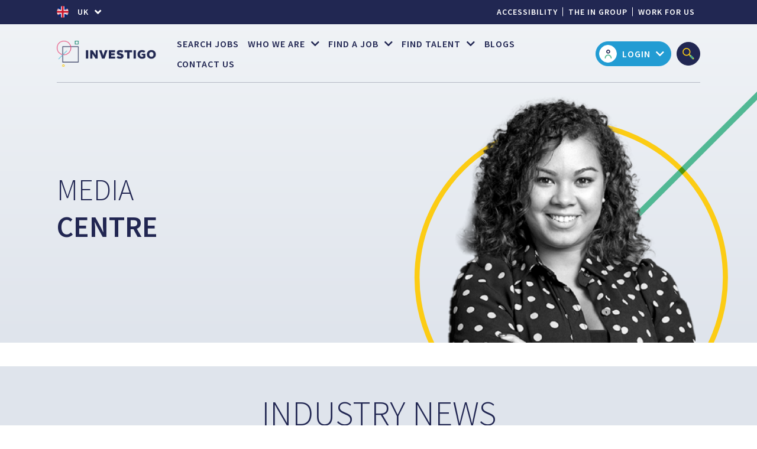

--- FILE ---
content_type: text/javascript; charset=utf-8
request_url: https://www.investigo.co.uk/db_assets/production/27/application.js?t=1747062279
body_size: 54783
content:
/*!
 * Isotope PACKAGED v3.0.6
 *
 * Licensed GPLv3 for open source use
 * or Isotope Commercial License for commercial use
 *
 * https://isotope.metafizzy.co
 * Copyright 2010-2018 Metafizzy
 */
function initJobAlertLoc(){var e,t,i=$("#alerts-location"),n=i.attr("placeholder");i.length>0&&(e=function(e){var t;return e.loading?e.text:(t="",t="<div class='select2-result-repository clearfix'> <div class='select2-result'><div class='select2-result-repository__title'>"+e.name+"</div>",e.hierarchy&&(t+="<div class='select2-result-repository__description'>"+e.hierarchy+"</div>"),t)},t=function(e){return e.name||e.text},i.select2({placeholder:n,ajax:{dataType:"json",url:"/api/v1/locations",delay:500,data:function(e){return{name:e.term,page:e.page}},processResults:function(e,t){return t.page=t.page||1,{results:e.data,pagination:{more:20*t.page<e.total_count}}},cache:!0},escapeMarkup:function(e){return e},minimumInputLength:3,templateResult:e,templateSelection:t}))}function updateEmailFrequency(){var e=$("#set-up-job-alerts .job-alerts-mail form"),t=$(".alert-frequency input");e.length>0&&$(".alert-frequency label").click(function(){label_selected=$(this),checkbox_selected=$(this).parent().find("input"),t.not(checkbox_selected).prop("checked",!1),$(".alert-frequency label").removeClass("active"),label_selected.addClass("active");var i=e.serialize()+"&"+checkbox_selected.attr("name")+"="+checkbox_selected.val();$.ajax({type:"patch",url:e.attr("action"),dataType:"json",data:i,success:function(){},error:function(){console.log("An error occurred."),checkbox_selected.prop("checked",!1),label_selected.removeClass("active")}})})}function deleteJobAlert(){$(".delete-alert").on("click",function(e){e.stopImmediatePropagation(),e.preventDefault(),url=$(this).attr("href"),job_alert=$(this).parent(),$.ajax({type:"delete",url:url,dataType:"script",success:function(){job_alert.remove()},error:function(){console.log("error")}})})}function setupJobAlert(){function e(e){var t=$("#job-alerts-list-tag");$("#job-alerts-list-tag .flash-notice").hide();var i=e.id,n="<div class='card-alert'>";n+="<a href='"+e.slug+"'>"+e.title+"</a>",n+="<a href='/job_alerts/"+i+"' class='delete-alert cross-delete'><i class='fa fa-times' aria-hidden='true'></i></a>",n+="</div>",t.prepend(n)}if($("#create-job-alert").length>0){var t=$("#create-job-alert form"),i=$("#create-job-alert form button");t.submit(function(n){console.log("submitted"),n.preventDefault(),i.prop("disabled",!0);var o=t.serialize();$.ajax({type:t.attr("method"),url:t.attr("action"),dataType:"json",data:o,success:function(t){e(t),i.prop("disabled",!1),$("#create-job-alert form")[0].reset()},error:function(){console.log("An error occurred.")}})})}}function myFunction(){document.getElementById("myForm").reset()}function openNav(){document.getElementById("myNav").style.width="auto"}function closeNav(){document.getElementById("myNav").style.width="0%"}function openCardNav(){document.getElementById("mycardNav").style.width="auto"}function closeCardNav(){document.getElementById("mycardNav").style.width="0%"}function myFunction(){var e=document.getElementById("myTopnav");"topnav"===e.className?e.className+=" responsive":e.className="topnav"}function searchChildRecursive(e){return"#text"==e.childNodes[0].nodeName||(e=searchChildRecursive(e.childNodes[0])),e}function updateMenu(){var e=0,t=0,i=0;$("#header-100 .header-wrapper .nav-wrapper ul.navigation_list>li>.wrapper").each(function(){(e=$(this).find(".drop-submenu").outerHeight())>t&&(t=e)}),i=(t+=180)+"px",$("#header-100 #header-menu-bg").css("height",i)}function fullCloseMenu(e){$("#header-100 .header-wrapper .nav-wrapper ul.navigation_list>li.format").find(".submenu-wrap"),$("#header-100 .header-wrapper .nav-wrapper ul.navigation_list>li.format").find(".menu-text");var t=$("#header-100 .header-wrapper .nav-wrapper ul.navigation_list>li.format");!0===e?(setTimeout(function(){t.removeClass("enabled")},500),setTimeout(function(){$("#header-100").removeClass("slided")},200)):(t.removeClass("enabled"),$("#header-100").removeClass("slided"))}function Util(){}!function(e,t){"function"==typeof define&&define.amd?define("jquery-bridget/jquery-bridget",["jquery"],function(i){return t(e,i)}):"object"==typeof module&&module.exports?module.exports=t(e,require("jquery")):e.jQueryBridget=t(e,e.jQuery)}(window,function(e,t){"use strict";function i(i,s,r){function l(e,t,n){var o,s="$()."+i+'("'+t+'")';return e.each(function(e,l){var c=r.data(l,i);if(c){var d=c[t];if(d&&"_"!=t.charAt(0)){var u=d.apply(c,n);o=void 0===o?u:o}else a(s+" is not a valid method")}else a(i+" not initialized. Cannot call methods, i.e. "+s)}),void 0!==o?o:e}function c(e,t){e.each(function(e,n){var o=r.data(n,i);o?(o.option(t),o._init()):(o=new s(n,t),r.data(n,i,o))})}(r=r||t||e.jQuery)&&(s.prototype.option||(s.prototype.option=function(e){r.isPlainObject(e)&&(this.options=r.extend(!0,this.options,e))}),r.fn[i]=function(e){return"string"==typeof e?l(this,e,o.call(arguments,1)):(c(this,e),this)},n(r))}function n(e){!e||e&&e.bridget||(e.bridget=i)}var o=Array.prototype.slice,s=e.console,a=void 0===s?function(){}:function(e){s.error(e)};return n(t||e.jQuery),i}),function(e,t){"function"==typeof define&&define.amd?define("ev-emitter/ev-emitter",t):"object"==typeof module&&module.exports?module.exports=t():e.EvEmitter=t()}("undefined"!=typeof window?window:this,function(){function e(){}var t=e.prototype;return t.on=function(e,t){if(e&&t){var i=this._events=this._events||{},n=i[e]=i[e]||[];return-1==n.indexOf(t)&&n.push(t),this}},t.once=function(e,t){if(e&&t){this.on(e,t);var i=this._onceEvents=this._onceEvents||{};return(i[e]=i[e]||{})[t]=!0,this}},t.off=function(e,t){var i=this._events&&this._events[e];if(i&&i.length){var n=i.indexOf(t);return-1!=n&&i.splice(n,1),this}},t.emitEvent=function(e,t){var i=this._events&&this._events[e];if(i&&i.length){i=i.slice(0),t=t||[];for(var n=this._onceEvents&&this._onceEvents[e],o=0;o<i.length;o++){var s=i[o];n&&n[s]&&(this.off(e,s),delete n[s]),s.apply(this,t)}return this}},t.allOff=function(){delete this._events,delete this._onceEvents},e}),function(e,t){"function"==typeof define&&define.amd?define("get-size/get-size",t):"object"==typeof module&&module.exports?module.exports=t():e.getSize=t()}(window,function(){"use strict";function e(e){var t=parseFloat(e);return-1==e.indexOf("%")&&!isNaN(t)&&t}function t(){}function i(){for(var e={width:0,height:0,innerWidth:0,innerHeight:0,outerWidth:0,outerHeight:0},t=0;t<c;t++){e[l[t]]=0}return e}function n(e){var t=getComputedStyle(e);return t||r("Style returned "+t+". Are you running this code in a hidden iframe on Firefox? See https://bit.ly/getsizebug1"),t}function o(){if(!d){d=!0;var t=document.createElement("div");t.style.width="200px",t.style.padding="1px 2px 3px 4px",t.style.borderStyle="solid",t.style.borderWidth="1px 2px 3px 4px",t.style.boxSizing="border-box";var i=document.body||document.documentElement;i.appendChild(t);var o=n(t);a=200==Math.round(e(o.width)),s.isBoxSizeOuter=a,i.removeChild(t)}}function s(t){if(o(),"string"==typeof t&&(t=document.querySelector(t)),t&&"object"==typeof t&&t.nodeType){var s=n(t);if("none"==s.display)return i();var r={};r.width=t.offsetWidth,r.height=t.offsetHeight;for(var d=r.isBorderBox="border-box"==s.boxSizing,u=0;u<c;u++){var h=l[u],p=s[h],f=parseFloat(p);r[h]=isNaN(f)?0:f}var m=r.paddingLeft+r.paddingRight,v=r.paddingTop+r.paddingBottom,g=r.marginLeft+r.marginRight,y=r.marginTop+r.marginBottom,w=r.borderLeftWidth+r.borderRightWidth,b=r.borderTopWidth+r.borderBottomWidth,$=d&&a,T=e(s.width);!1!==T&&(r.width=T+($?0:m+w));var _=e(s.height);return!1!==_&&(r.height=_+($?0:v+b)),r.innerWidth=r.width-(m+w),r.innerHeight=r.height-(v+b),r.outerWidth=r.width+g,r.outerHeight=r.height+y,r}}var a,r="undefined"==typeof console?t:function(e){console.error(e)},l=["paddingLeft","paddingRight","paddingTop","paddingBottom","marginLeft","marginRight","marginTop","marginBottom","borderLeftWidth","borderRightWidth","borderTopWidth","borderBottomWidth"],c=l.length,d=!1;return s}),function(e,t){"use strict";"function"==typeof define&&define.amd?define("desandro-matches-selector/matches-selector",t):"object"==typeof module&&module.exports?module.exports=t():e.matchesSelector=t()}(window,function(){"use strict";var e=function(){var e=window.Element.prototype;if(e.matches)return"matches";if(e.matchesSelector)return"matchesSelector";for(var t=["webkit","moz","ms","o"],i=0;i<t.length;i++){var n=t[i]+"MatchesSelector";if(e[n])return n}}();return function(t,i){return t[e](i)}}),function(e,t){"function"==typeof define&&define.amd?define("fizzy-ui-utils/utils",["desandro-matches-selector/matches-selector"],function(i){return t(e,i)}):"object"==typeof module&&module.exports?module.exports=t(e,require("desandro-matches-selector")):e.fizzyUIUtils=t(e,e.matchesSelector)}(window,function(e,t){var i={extend:function(e,t){for(var i in t)e[i]=t[i];return e},modulo:function(e,t){return(e%t+t)%t}},n=Array.prototype.slice;i.makeArray=function(e){return Array.isArray(e)?e:null==e?[]:"object"==typeof e&&"number"==typeof e.length?n.call(e):[e]},i.removeFrom=function(e,t){var i=e.indexOf(t);-1!=i&&e.splice(i,1)},i.getParent=function(e,i){for(;e.parentNode&&e!=document.body;)if(e=e.parentNode,t(e,i))return e},i.getQueryElement=function(e){return"string"==typeof e?document.querySelector(e):e},i.handleEvent=function(e){var t="on"+e.type;this[t]&&this[t](e)},i.filterFindElements=function(e,n){e=i.makeArray(e);var o=[];return e.forEach(function(e){if(e instanceof HTMLElement){if(!n)return void o.push(e);t(e,n)&&o.push(e);for(var i=e.querySelectorAll(n),s=0;s<i.length;s++)o.push(i[s])}}),o},i.debounceMethod=function(e,t,i){i=i||100;var n=e.prototype[t],o=t+"Timeout";e.prototype[t]=function(){var e=this[o];clearTimeout(e);var t=arguments,s=this;this[o]=setTimeout(function(){n.apply(s,t),delete s[o]},i)}},i.docReady=function(e){var t=document.readyState;"complete"==t||"interactive"==t?setTimeout(e):document.addEventListener("DOMContentLoaded",e)},i.toDashed=function(e){return e.replace(/(.)([A-Z])/g,function(e,t,i){return t+"-"+i}).toLowerCase()};var o=e.console;return i.htmlInit=function(t,n){i.docReady(function(){var s=i.toDashed(n),a="data-"+s,r=document.querySelectorAll("["+a+"]"),l=document.querySelectorAll(".js-"+s),c=i.makeArray(r).concat(i.makeArray(l)),d=a+"-options",u=e.jQuery;c.forEach(function(e){var i,s=e.getAttribute(a)||e.getAttribute(d);try{i=s&&JSON.parse(s)}catch(r){return void(o&&o.error("Error parsing "+a+" on "+e.className+": "+r))}var l=new t(e,i);u&&u.data(e,n,l)})})},i}),function(e,t){"function"==typeof define&&define.amd?define("outlayer/item",["ev-emitter/ev-emitter","get-size/get-size"],t):"object"==typeof module&&module.exports?module.exports=t(require("ev-emitter"),require("get-size")):(e.Outlayer={},e.Outlayer.Item=t(e.EvEmitter,e.getSize))}(window,function(e,t){"use strict";function i(e){for(var t in e)return!1;return null,!0}function n(e,t){e&&(this.element=e,this.layout=t,this.position={x:0,y:0},this._create())}function o(e){return e.replace(/([A-Z])/g,function(e){return"-"+e.toLowerCase()})}var s=document.documentElement.style,a="string"==typeof s.transition?"transition":"WebkitTransition",r="string"==typeof s.transform?"transform":"WebkitTransform",l={WebkitTransition:"webkitTransitionEnd",transition:"transitionend"}[a],c={transform:r,transition:a,transitionDuration:a+"Duration",transitionProperty:a+"Property",transitionDelay:a+"Delay"},d=n.prototype=Object.create(e.prototype);d.constructor=n,d._create=function(){this._transn={ingProperties:{},clean:{},onEnd:{}},this.css({position:"absolute"})},d.handleEvent=function(e){var t="on"+e.type;this[t]&&this[t](e)},d.getSize=function(){this.size=t(this.element)},d.css=function(e){var t=this.element.style;for(var i in e){t[c[i]||i]=e[i]}},d.getPosition=function(){var e=getComputedStyle(this.element),t=this.layout._getOption("originLeft"),i=this.layout._getOption("originTop"),n=e[t?"left":"right"],o=e[i?"top":"bottom"],s=parseFloat(n),a=parseFloat(o),r=this.layout.size;-1!=n.indexOf("%")&&(s=s/100*r.width),-1!=o.indexOf("%")&&(a=a/100*r.height),s=isNaN(s)?0:s,a=isNaN(a)?0:a,s-=t?r.paddingLeft:r.paddingRight,a-=i?r.paddingTop:r.paddingBottom,this.position.x=s,this.position.y=a},d.layoutPosition=function(){var e=this.layout.size,t={},i=this.layout._getOption("originLeft"),n=this.layout._getOption("originTop"),o=i?"paddingLeft":"paddingRight",s=i?"left":"right",a=i?"right":"left",r=this.position.x+e[o];t[s]=this.getXValue(r),t[a]="";var l=n?"paddingTop":"paddingBottom",c=n?"top":"bottom",d=n?"bottom":"top",u=this.position.y+e[l];t[c]=this.getYValue(u),t[d]="",this.css(t),this.emitEvent("layout",[this])},d.getXValue=function(e){var t=this.layout._getOption("horizontal");return this.layout.options.percentPosition&&!t?e/this.layout.size.width*100+"%":e+"px"},d.getYValue=function(e){var t=this.layout._getOption("horizontal");return this.layout.options.percentPosition&&t?e/this.layout.size.height*100+"%":e+"px"},d._transitionTo=function(e,t){this.getPosition();var i=this.position.x,n=this.position.y,o=e==this.position.x&&t==this.position.y;if(this.setPosition(e,t),!o||this.isTransitioning){var s=e-i,a=t-n,r={};r.transform=this.getTranslate(s,a),this.transition({to:r,onTransitionEnd:{transform:this.layoutPosition},isCleaning:!0})}else this.layoutPosition()},d.getTranslate=function(e,t){return"translate3d("+(e=this.layout._getOption("originLeft")?e:-e)+"px, "+(t=this.layout._getOption("originTop")?t:-t)+"px, 0)"},d.goTo=function(e,t){this.setPosition(e,t),this.layoutPosition()},d.moveTo=d._transitionTo,d.setPosition=function(e,t){this.position.x=parseFloat(e),this.position.y=parseFloat(t)},d._nonTransition=function(e){for(var t in this.css(e.to),e.isCleaning&&this._removeStyles(e.to),e.onTransitionEnd)e.onTransitionEnd[t].call(this)},d.transition=function(e){if(parseFloat(this.layout.options.transitionDuration)){var t=this._transn;for(var i in e.onTransitionEnd)t.onEnd[i]=e.onTransitionEnd[i];for(i in e.to)t.ingProperties[i]=!0,e.isCleaning&&(t.clean[i]=!0);if(e.from){this.css(e.from);this.element.offsetHeight;null}this.enableTransition(e.to),this.css(e.to),this.isTransitioning=!0}else this._nonTransition(e)};var u="opacity,"+o(r);d.enableTransition=function(){if(!this.isTransitioning){var e=this.layout.options.transitionDuration;e="number"==typeof e?e+"ms":e,this.css({transitionProperty:u,transitionDuration:e,transitionDelay:this.staggerDelay||0}),this.element.addEventListener(l,this,!1)}},d.onwebkitTransitionEnd=function(e){this.ontransitionend(e)},d.onotransitionend=function(e){this.ontransitionend(e)};var h={"-webkit-transform":"transform"};d.ontransitionend=function(e){if(e.target===this.element){var t=this._transn,n=h[e.propertyName]||e.propertyName;if(delete t.ingProperties[n],i(t.ingProperties)&&this.disableTransition(),n in t.clean&&(this.element.style[e.propertyName]="",delete t.clean[n]),n in t.onEnd)t.onEnd[n].call(this),delete t.onEnd[n];this.emitEvent("transitionEnd",[this])}},d.disableTransition=function(){this.removeTransitionStyles(),this.element.removeEventListener(l,this,!1),this.isTransitioning=!1},d._removeStyles=function(e){var t={};for(var i in e)t[i]="";this.css(t)};var p={transitionProperty:"",transitionDuration:"",transitionDelay:""};return d.removeTransitionStyles=function(){this.css(p)},d.stagger=function(e){e=isNaN(e)?0:e,this.staggerDelay=e+"ms"},d.removeElem=function(){this.element.parentNode.removeChild(this.element),this.css({display:""}),this.emitEvent("remove",[this])},d.remove=function(){return a&&parseFloat(this.layout.options.transitionDuration)?(this.once("transitionEnd",function(){this.removeElem()}),void this.hide()):void this.removeElem()},d.reveal=function(){delete this.isHidden,this.css({display:""});var e=this.layout.options,t={};t[this.getHideRevealTransitionEndProperty("visibleStyle")]=this.onRevealTransitionEnd,this.transition({from:e.hiddenStyle,to:e.visibleStyle,isCleaning:!0,onTransitionEnd:t})},d.onRevealTransitionEnd=function(){this.isHidden||this.emitEvent("reveal")},d.getHideRevealTransitionEndProperty=function(e){var t=this.layout.options[e];if(t.opacity)return"opacity";for(var i in t)return i},d.hide=function(){this.isHidden=!0,this.css({display:""});var e=this.layout.options,t={};t[this.getHideRevealTransitionEndProperty("hiddenStyle")]=this.onHideTransitionEnd,this.transition({from:e.visibleStyle,to:e.hiddenStyle,isCleaning:!0,onTransitionEnd:t})},d.onHideTransitionEnd=function(){this.isHidden&&(this.css({display:"none"}),this.emitEvent("hide"))},d.destroy=function(){this.css({position:"",left:"",right:"",top:"",bottom:"",transition:"",transform:""})},n}),function(e,t){"use strict";"function"==typeof define&&define.amd?define("outlayer/outlayer",["ev-emitter/ev-emitter","get-size/get-size","fizzy-ui-utils/utils","./item"],function(i,n,o,s){return t(e,i,n,o,s)}):"object"==typeof module&&module.exports?module.exports=t(e,require("ev-emitter"),require("get-size"),require("fizzy-ui-utils"),require("./item")):e.Outlayer=t(e,e.EvEmitter,e.getSize,e.fizzyUIUtils,e.Outlayer.Item)}(window,function(e,t,i,n,o){"use strict";function s(e,t){var i=n.getQueryElement(e);if(i){this.element=i,c&&(this.$element=c(this.element)),this.options=n.extend({},this.constructor.defaults),this.option(t);var o=++u;this.element.outlayerGUID=o,h[o]=this,this._create(),this._getOption("initLayout")&&this.layout()}else l&&l.error("Bad element for "+this.constructor.namespace+": "+(i||e))}function a(e){function t(){e.apply(this,arguments)}return t.prototype=Object.create(e.prototype),t.prototype.constructor=t,t}function r(e){if("number"==typeof e)return e;var t=e.match(/(^\d*\.?\d*)(\w*)/),i=t&&t[1],n=t&&t[2];return i.length?(i=parseFloat(i))*(f[n]||1):0}var l=e.console,c=e.jQuery,d=function(){},u=0,h={};s.namespace="outlayer",s.Item=o,s.defaults={containerStyle:{position:"relative"},initLayout:!0,originLeft:!0,originTop:!0,resize:!0,resizeContainer:!0,transitionDuration:"0.4s",hiddenStyle:{opacity:0,transform:"scale(0.001)"},visibleStyle:{opacity:1,transform:"scale(1)"}};var p=s.prototype;n.extend(p,t.prototype),p.option=function(e){n.extend(this.options,e)},p._getOption=function(e){var t=this.constructor.compatOptions[e];return t&&void 0!==this.options[t]?this.options[t]:this.options[e]},s.compatOptions={initLayout:"isInitLayout",horizontal:"isHorizontal",layoutInstant:"isLayoutInstant",originLeft:"isOriginLeft",originTop:"isOriginTop",resize:"isResizeBound",resizeContainer:"isResizingContainer"},p._create=function(){this.reloadItems(),this.stamps=[],this.stamp(this.options.stamp),n.extend(this.element.style,this.options.containerStyle),this._getOption("resize")&&this.bindResize()},p.reloadItems=function(){this.items=this._itemize(this.element.children)},p._itemize=function(e){for(var t=this._filterFindItemElements(e),i=this.constructor.Item,n=[],o=0;o<t.length;o++){var s=new i(t[o],this);n.push(s)}return n},p._filterFindItemElements=function(e){return n.filterFindElements(e,this.options.itemSelector)},p.getItemElements=function(){return this.items.map(function(e){return e.element})},p.layout=function(){this._resetLayout(),this._manageStamps();var e=this._getOption("layoutInstant"),t=void 0!==e?e:!this._isLayoutInited;this.layoutItems(this.items,t),this._isLayoutInited=!0},p._init=p.layout,p._resetLayout=function(){this.getSize()},p.getSize=function(){this.size=i(this.element)},p._getMeasurement=function(e,t){var n,o=this.options[e];o?("string"==typeof o?n=this.element.querySelector(o):o instanceof HTMLElement&&(n=o),this[e]=n?i(n)[t]:o):this[e]=0},p.layoutItems=function(e,t){e=this._getItemsForLayout(e),this._layoutItems(e,t),this._postLayout()},p._getItemsForLayout=function(e){return e.filter(function(e){return!e.isIgnored})},p._layoutItems=function(e,t){if(this._emitCompleteOnItems("layout",e),e&&e.length){var i=[];e.forEach(function(e){var n=this._getItemLayoutPosition(e);n.item=e,n.isInstant=t||e.isLayoutInstant,i.push(n)},this),this._processLayoutQueue(i)}},p._getItemLayoutPosition=function(){return{x:0,y:0}},p._processLayoutQueue=function(e){this.updateStagger(),e.forEach(function(e,t){this._positionItem(e.item,e.x,e.y,e.isInstant,t)},this)},p.updateStagger=function(){var e=this.options.stagger;return null==e?void(this.stagger=0):(this.stagger=r(e),this.stagger)},p._positionItem=function(e,t,i,n,o){n?e.goTo(t,i):(e.stagger(o*this.stagger),e.moveTo(t,i))},p._postLayout=function(){this.resizeContainer()},p.resizeContainer=function(){if(this._getOption("resizeContainer")){var e=this._getContainerSize();e&&(this._setContainerMeasure(e.width,!0),this._setContainerMeasure(e.height,!1))}},p._getContainerSize=d,p._setContainerMeasure=function(e,t){if(void 0!==e){var i=this.size;i.isBorderBox&&(e+=t?i.paddingLeft+i.paddingRight+i.borderLeftWidth+i.borderRightWidth:i.paddingBottom+i.paddingTop+i.borderTopWidth+i.borderBottomWidth),e=Math.max(e,0),this.element.style[t?"width":"height"]=e+"px"}},p._emitCompleteOnItems=function(e,t){function i(){o.dispatchEvent(e+"Complete",null,[t])}function n(){++a==s&&i()}var o=this,s=t.length;if(t&&s){var a=0;t.forEach(function(t){t.once(e,n)})}else i()},p.dispatchEvent=function(e,t,i){var n=t?[t].concat(i):i;if(this.emitEvent(e,n),c)if(this.$element=this.$element||c(this.element),t){var o=c.Event(t);o.type=e,this.$element.trigger(o,i)}else this.$element.trigger(e,i)},p.ignore=function(e){var t=this.getItem(e);t&&(t.isIgnored=!0)},p.unignore=function(e){var t=this.getItem(e);t&&delete t.isIgnored},p.stamp=function(e){(e=this._find(e))&&(this.stamps=this.stamps.concat(e),e.forEach(this.ignore,this))},p.unstamp=function(e){(e=this._find(e))&&e.forEach(function(e){n.removeFrom(this.stamps,e),this.unignore(e)},this)},p._find=function(e){if(e)return"string"==typeof e&&(e=this.element.querySelectorAll(e)),n.makeArray(e)},p._manageStamps=function(){this.stamps&&this.stamps.length&&(this._getBoundingRect(),this.stamps.forEach(this._manageStamp,this))},p._getBoundingRect=function(){var e=this.element.getBoundingClientRect(),t=this.size;this._boundingRect={left:e.left+t.paddingLeft+t.borderLeftWidth,top:e.top+t.paddingTop+t.borderTopWidth,right:e.right-(t.paddingRight+t.borderRightWidth),bottom:e.bottom-(t.paddingBottom+t.borderBottomWidth)}},p._manageStamp=d,p._getElementOffset=function(e){var t=e.getBoundingClientRect(),n=this._boundingRect,o=i(e);return{left:t.left-n.left-o.marginLeft,top:t.top-n.top-o.marginTop,right:n.right-t.right-o.marginRight,bottom:n.bottom-t.bottom-o.marginBottom}},p.handleEvent=n.handleEvent,p.bindResize=function(){e.addEventListener("resize",this),this.isResizeBound=!0},p.unbindResize=function(){e.removeEventListener("resize",this),this.isResizeBound=!1},p.onresize=function(){this.resize()},n.debounceMethod(s,"onresize",100),p.resize=function(){this.isResizeBound&&this.needsResizeLayout()&&this.layout()},p.needsResizeLayout=function(){var e=i(this.element);return this.size&&e&&e.innerWidth!==this.size.innerWidth},p.addItems=function(e){var t=this._itemize(e);return t.length&&(this.items=this.items.concat(t)),t},p.appended=function(e){var t=this.addItems(e);t.length&&(this.layoutItems(t,!0),this.reveal(t))},p.prepended=function(e){var t=this._itemize(e);if(t.length){var i=this.items.slice(0);this.items=t.concat(i),this._resetLayout(),this._manageStamps(),this.layoutItems(t,!0),this.reveal(t),this.layoutItems(i)}},p.reveal=function(e){if(this._emitCompleteOnItems("reveal",e),e&&e.length){var t=this.updateStagger();e.forEach(function(e,i){e.stagger(i*t),e.reveal()})}},p.hide=function(e){if(this._emitCompleteOnItems("hide",e),e&&e.length){var t=this.updateStagger();e.forEach(function(e,i){e.stagger(i*t),e.hide()})}},p.revealItemElements=function(e){var t=this.getItems(e);this.reveal(t)},p.hideItemElements=function(e){var t=this.getItems(e);this.hide(t)},p.getItem=function(e){for(var t=0;t<this.items.length;t++){var i=this.items[t];if(i.element==e)return i}},p.getItems=function(e){e=n.makeArray(e);var t=[];return e.forEach(function(e){var i=this.getItem(e);i&&t.push(i)},this),t},p.remove=function(e){var t=this.getItems(e);this._emitCompleteOnItems("remove",t),t&&t.length&&t.forEach(function(e){e.remove(),n.removeFrom(this.items,e)},this)},p.destroy=function(){var e=this.element.style;e.height="",e.position="",e.width="",this.items.forEach(function(e){e.destroy()}),this.unbindResize();var t=this.element.outlayerGUID;delete h[t],delete this.element.outlayerGUID,c&&c.removeData(this.element,this.constructor.namespace)},s.data=function(e){var t=(e=n.getQueryElement(e))&&e.outlayerGUID;return t&&h[t]},s.create=function(e,t){var i=a(s);return i.defaults=n.extend({},s.defaults),n.extend(i.defaults,t),i.compatOptions=n.extend({},s.compatOptions),i.namespace=e,i.data=s.data,i.Item=a(o),n.htmlInit(i,e),c&&c.bridget&&c.bridget(e,i),i};var f={ms:1,s:1e3};return s.Item=o,s}),function(e,t){"function"==typeof define&&define.amd?define("isotope-layout/js/item",["outlayer/outlayer"],t):"object"==typeof module&&module.exports?module.exports=t(require("outlayer")):(e.Isotope=e.Isotope||{},e.Isotope.Item=t(e.Outlayer))}(window,function(e){"use strict";function t(){e.Item.apply(this,arguments)}var i=t.prototype=Object.create(e.Item.prototype),n=i._create;i._create=function(){this.id=this.layout.itemGUID++,n.call(this),this.sortData={}},i.updateSortData=function(){if(!this.isIgnored){this.sortData.id=this.id,this.sortData["original-order"]=this.id,this.sortData.random=Math.random();var e=this.layout.options.getSortData,t=this.layout._sorters;for(var i in e){var n=t[i];this.sortData[i]=n(this.element,this)}}};var o=i.destroy;return i.destroy=function(){o.apply(this,arguments),this.css({display:""})},t}),function(e,t){"function"==typeof define&&define.amd?define("isotope-layout/js/layout-mode",["get-size/get-size","outlayer/outlayer"],t):"object"==typeof module&&module.exports?module.exports=t(require("get-size"),require("outlayer")):(e.Isotope=e.Isotope||{},e.Isotope.LayoutMode=t(e.getSize,e.Outlayer))}(window,function(e,t){"use strict";function i(e){this.isotope=e,e&&(this.options=e.options[this.namespace],this.element=e.element,this.items=e.filteredItems,this.size=e.size)}var n=i.prototype;return["_resetLayout","_getItemLayoutPosition","_manageStamp","_getContainerSize","_getElementOffset","needsResizeLayout","_getOption"].forEach(function(e){n[e]=function(){return t.prototype[e].apply(this.isotope,arguments)}}),n.needsVerticalResizeLayout=function(){var t=e(this.isotope.element);return this.isotope.size&&t&&t.innerHeight!=this.isotope.size.innerHeight},n._getMeasurement=function(){this.isotope._getMeasurement.apply(this,arguments)},n.getColumnWidth=function(){this.getSegmentSize("column","Width")},n.getRowHeight=function(){this.getSegmentSize("row","Height")},n.getSegmentSize=function(e,t){var i=e+t,n="outer"+t;if(this._getMeasurement(i,n),!this[i]){var o=this.getFirstItemSize();this[i]=o&&o[n]||this.isotope.size["inner"+t]}},n.getFirstItemSize=function(){var t=this.isotope.filteredItems[0];return t&&t.element&&e(t.element)},n.layout=function(){this.isotope.layout.apply(this.isotope,arguments)},n.getSize=function(){this.isotope.getSize(),this.size=this.isotope.size},i.modes={},i.create=function(e,t){function o(){i.apply(this,arguments)}return o.prototype=Object.create(n),o.prototype.constructor=o,t&&(o.options=t),o.prototype.namespace=e,i.modes[e]=o,o},i}),function(e,t){"function"==typeof define&&define.amd?define("masonry-layout/masonry",["outlayer/outlayer","get-size/get-size"],t):"object"==typeof module&&module.exports?module.exports=t(require("outlayer"),require("get-size")):e.Masonry=t(e.Outlayer,e.getSize)}(window,function(e,t){var i=e.create("masonry");i.compatOptions.fitWidth="isFitWidth";var n=i.prototype;return n._resetLayout=function(){this.getSize(),this._getMeasurement("columnWidth","outerWidth"),this._getMeasurement("gutter","outerWidth"),this.measureColumns(),this.colYs=[];for(var e=0;e<this.cols;e++)this.colYs.push(0);this.maxY=0,this.horizontalColIndex=0},n.measureColumns=function(){if(this.getContainerWidth(),!this.columnWidth){var e=this.items[0],i=e&&e.element;this.columnWidth=i&&t(i).outerWidth||this.containerWidth}var n=this.columnWidth+=this.gutter,o=this.containerWidth+this.gutter,s=o/n,a=n-o%n;s=Math[a&&a<1?"round":"floor"](s),this.cols=Math.max(s,1)},n.getContainerWidth=function(){var e=this._getOption("fitWidth")?this.element.parentNode:this.element,i=t(e);this.containerWidth=i&&i.innerWidth},n._getItemLayoutPosition=function(e){e.getSize();var t=e.size.outerWidth%this.columnWidth,i=Math[t&&t<1?"round":"ceil"](e.size.outerWidth/this.columnWidth);i=Math.min(i,this.cols);for(var n=this[this.options.horizontalOrder?"_getHorizontalColPosition":"_getTopColPosition"](i,e),o={x:this.columnWidth*n.col,y:n.y},s=n.y+e.size.outerHeight,a=i+n.col,r=n.col;r<a;r++)this.colYs[r]=s;return o},n._getTopColPosition=function(e){var t=this._getTopColGroup(e),i=Math.min.apply(Math,t);return{col:t.indexOf(i),y:i}},n._getTopColGroup=function(e){if(e<2)return this.colYs;for(var t=[],i=this.cols+1-e,n=0;n<i;n++)t[n]=this._getColGroupY(n,e);return t},n._getColGroupY=function(e,t){if(t<2)return this.colYs[e];var i=this.colYs.slice(e,e+t);return Math.max.apply(Math,i)},n._getHorizontalColPosition=function(e,t){var i=this.horizontalColIndex%this.cols;i=e>1&&i+e>this.cols?0:i;var n=t.size.outerWidth&&t.size.outerHeight;return this.horizontalColIndex=n?i+e:this.horizontalColIndex,{col:i,y:this._getColGroupY(i,e)}},n._manageStamp=function(e){var i=t(e),n=this._getElementOffset(e),o=this._getOption("originLeft")?n.left:n.right,s=o+i.outerWidth,a=Math.floor(o/this.columnWidth);a=Math.max(0,a);var r=Math.floor(s/this.columnWidth);r-=s%this.columnWidth?0:1,r=Math.min(this.cols-1,r);for(var l=(this._getOption("originTop")?n.top:n.bottom)+i.outerHeight,c=a;c<=r;c++)this.colYs[c]=Math.max(l,this.colYs[c])},n._getContainerSize=function(){this.maxY=Math.max.apply(Math,this.colYs);var e={height:this.maxY};return this._getOption("fitWidth")&&(e.width=this._getContainerFitWidth()),e},n._getContainerFitWidth=function(){for(var e=0,t=this.cols;--t&&0===this.colYs[t];)e++;return(this.cols-e)*this.columnWidth-this.gutter},n.needsResizeLayout=function(){var e=this.containerWidth;return this.getContainerWidth(),e!=this.containerWidth},i}),function(e,t){"function"==typeof define&&define.amd?define("isotope-layout/js/layout-modes/masonry",["../layout-mode","masonry-layout/masonry"],t):"object"==typeof module&&module.exports?module.exports=t(require("../layout-mode"),require("masonry-layout")):t(e.Isotope.LayoutMode,e.Masonry)}(window,function(e,t){"use strict";var i=e.create("masonry"),n=i.prototype,o={_getElementOffset:!0,layout:!0,_getMeasurement:!0};for(var s in t.prototype)o[s]||(n[s]=t.prototype[s]);var a=n.measureColumns;n.measureColumns=function(){this.items=this.isotope.filteredItems,a.call(this)};var r=n._getOption;return n._getOption=function(e){return"fitWidth"==e?void 0!==this.options.isFitWidth?this.options.isFitWidth:this.options.fitWidth:r.apply(this.isotope,arguments)},i}),function(e,t){"function"==typeof define&&define.amd?define("isotope-layout/js/layout-modes/fit-rows",["../layout-mode"],t):"object"==typeof exports?module.exports=t(require("../layout-mode")):t(e.Isotope.LayoutMode)}(window,function(e){"use strict";var t=e.create("fitRows"),i=t.prototype;return i._resetLayout=function(){this.x=0,this.y=0,this.maxY=0,this._getMeasurement("gutter","outerWidth")},i._getItemLayoutPosition=function(e){e.getSize();var t=e.size.outerWidth+this.gutter,i=this.isotope.size.innerWidth+this.gutter;0!==this.x&&t+this.x>i&&(this.x=0,this.y=this.maxY);var n={x:this.x,y:this.y};return this.maxY=Math.max(this.maxY,this.y+e.size.outerHeight),this.x+=t,n},i._getContainerSize=function(){return{height:this.maxY}},t}),function(e,t){"function"==typeof define&&define.amd?define("isotope-layout/js/layout-modes/vertical",["../layout-mode"],t):"object"==typeof module&&module.exports?module.exports=t(require("../layout-mode")):t(e.Isotope.LayoutMode)}(window,function(e){"use strict";var t=e.create("vertical",{horizontalAlignment:0}),i=t.prototype;return i._resetLayout=function(){this.y=0},i._getItemLayoutPosition=function(e){e.getSize();var t=(this.isotope.size.innerWidth-e.size.outerWidth)*this.options.horizontalAlignment,i=this.y;return this.y+=e.size.outerHeight,{x:t,y:i}},i._getContainerSize=function(){return{height:this.y}},t}),function(e,t){"function"==typeof define&&define.amd?define(["outlayer/outlayer","get-size/get-size","desandro-matches-selector/matches-selector","fizzy-ui-utils/utils","isotope-layout/js/item","isotope-layout/js/layout-mode","isotope-layout/js/layout-modes/masonry","isotope-layout/js/layout-modes/fit-rows","isotope-layout/js/layout-modes/vertical"],function(i,n,o,s,a,r){return t(e,i,n,o,s,a,r)
}):"object"==typeof module&&module.exports?module.exports=t(e,require("outlayer"),require("get-size"),require("desandro-matches-selector"),require("fizzy-ui-utils"),require("isotope-layout/js/item"),require("isotope-layout/js/layout-mode"),require("isotope-layout/js/layout-modes/masonry"),require("isotope-layout/js/layout-modes/fit-rows"),require("isotope-layout/js/layout-modes/vertical")):e.Isotope=t(e,e.Outlayer,e.getSize,e.matchesSelector,e.fizzyUIUtils,e.Isotope.Item,e.Isotope.LayoutMode)}(window,function(e,t,i,n,o,s,a){function r(e,t){return function(i,n){for(var o=0;o<e.length;o++){var s=e[o],a=i.sortData[s],r=n.sortData[s];if(a>r||a<r)return(a>r?1:-1)*((void 0!==t[s]?t[s]:t)?1:-1)}return 0}}var l=e.jQuery,c=String.prototype.trim?function(e){return e.trim()}:function(e){return e.replace(/^\s+|\s+$/g,"")},d=t.create("isotope",{layoutMode:"masonry",isJQueryFiltering:!0,sortAscending:!0});d.Item=s,d.LayoutMode=a;var u=d.prototype;u._create=function(){for(var e in this.itemGUID=0,this._sorters={},this._getSorters(),t.prototype._create.call(this),this.modes={},this.filteredItems=this.items,this.sortHistory=["original-order"],a.modes)this._initLayoutMode(e)},u.reloadItems=function(){this.itemGUID=0,t.prototype.reloadItems.call(this)},u._itemize=function(){for(var e=t.prototype._itemize.apply(this,arguments),i=0;i<e.length;i++){e[i].id=this.itemGUID++}return this._updateItemsSortData(e),e},u._initLayoutMode=function(e){var t=a.modes[e],i=this.options[e]||{};this.options[e]=t.options?o.extend(t.options,i):i,this.modes[e]=new t(this)},u.layout=function(){return!this._isLayoutInited&&this._getOption("initLayout")?void this.arrange():void this._layout()},u._layout=function(){var e=this._getIsInstant();this._resetLayout(),this._manageStamps(),this.layoutItems(this.filteredItems,e),this._isLayoutInited=!0},u.arrange=function(e){this.option(e),this._getIsInstant();var t=this._filter(this.items);this.filteredItems=t.matches,this._bindArrangeComplete(),this._isInstant?this._noTransition(this._hideReveal,[t]):this._hideReveal(t),this._sort(),this._layout()},u._init=u.arrange,u._hideReveal=function(e){this.reveal(e.needReveal),this.hide(e.needHide)},u._getIsInstant=function(){var e=this._getOption("layoutInstant"),t=void 0!==e?e:!this._isLayoutInited;return this._isInstant=t,t},u._bindArrangeComplete=function(){function e(){t&&i&&n&&o.dispatchEvent("arrangeComplete",null,[o.filteredItems])}var t,i,n,o=this;this.once("layoutComplete",function(){t=!0,e()}),this.once("hideComplete",function(){i=!0,e()}),this.once("revealComplete",function(){n=!0,e()})},u._filter=function(e){var t=this.options.filter;t=t||"*";for(var i=[],n=[],o=[],s=this._getFilterTest(t),a=0;a<e.length;a++){var r=e[a];if(!r.isIgnored){var l=s(r);l&&i.push(r),l&&r.isHidden?n.push(r):l||r.isHidden||o.push(r)}}return{matches:i,needReveal:n,needHide:o}},u._getFilterTest=function(e){return l&&this.options.isJQueryFiltering?function(t){return l(t.element).is(e)}:"function"==typeof e?function(t){return e(t.element)}:function(t){return n(t.element,e)}},u.updateSortData=function(e){var t;e?(e=o.makeArray(e),t=this.getItems(e)):t=this.items,this._getSorters(),this._updateItemsSortData(t)},u._getSorters=function(){var e=this.options.getSortData;for(var t in e){var i=e[t];this._sorters[t]=h(i)}},u._updateItemsSortData=function(e){for(var t=e&&e.length,i=0;t&&i<t;i++){e[i].updateSortData()}};var h=function(){function e(e){if("string"!=typeof e)return e;var i=c(e).split(" "),n=i[0],o=n.match(/^\[(.+)\]$/),s=t(o&&o[1],n),a=d.sortDataParsers[i[1]];return a?function(e){return e&&a(s(e))}:function(e){return e&&s(e)}}function t(e,t){return e?function(t){return t.getAttribute(e)}:function(e){var i=e.querySelector(t);return i&&i.textContent}}return e}();d.sortDataParsers={parseInt:function(e){return parseInt(e,10)},parseFloat:function(e){return parseFloat(e)}},u._sort=function(){if(this.options.sortBy){var e=o.makeArray(this.options.sortBy);this._getIsSameSortBy(e)||(this.sortHistory=e.concat(this.sortHistory));var t=r(this.sortHistory,this.options.sortAscending);this.filteredItems.sort(t)}},u._getIsSameSortBy=function(e){for(var t=0;t<e.length;t++)if(e[t]!=this.sortHistory[t])return!1;return!0},u._mode=function(){var e=this.options.layoutMode,t=this.modes[e];if(!t)throw new Error("No layout mode: "+e);return t.options=this.options[e],t},u._resetLayout=function(){t.prototype._resetLayout.call(this),this._mode()._resetLayout()},u._getItemLayoutPosition=function(e){return this._mode()._getItemLayoutPosition(e)},u._manageStamp=function(e){this._mode()._manageStamp(e)},u._getContainerSize=function(){return this._mode()._getContainerSize()},u.needsResizeLayout=function(){return this._mode().needsResizeLayout()},u.appended=function(e){var t=this.addItems(e);if(t.length){var i=this._filterRevealAdded(t);this.filteredItems=this.filteredItems.concat(i)}},u.prepended=function(e){var t=this._itemize(e);if(t.length){this._resetLayout(),this._manageStamps();var i=this._filterRevealAdded(t);this.layoutItems(this.filteredItems),this.filteredItems=i.concat(this.filteredItems),this.items=t.concat(this.items)}},u._filterRevealAdded=function(e){var t=this._filter(e);return this.hide(t.needHide),this.reveal(t.matches),this.layoutItems(t.matches,!0),t.matches},u.insert=function(e){var t=this.addItems(e);if(t.length){var i,n,o=t.length;for(i=0;i<o;i++)n=t[i],this.element.appendChild(n.element);var s=this._filter(t).matches;for(i=0;i<o;i++)t[i].isLayoutInstant=!0;for(this.arrange(),i=0;i<o;i++)delete t[i].isLayoutInstant;this.reveal(s)}};var p=u.remove;return u.remove=function(e){e=o.makeArray(e);var t=this.getItems(e);p.call(this,e);for(var i=t&&t.length,n=0;i&&n<i;n++){var s=t[n];o.removeFrom(this.filteredItems,s)}},u.shuffle=function(){for(var e=0;e<this.items.length;e++){this.items[e].sortData.random=Math.random()}this.options.sortBy="random",this._sort(),this._layout()},u._noTransition=function(e,t){var i=this.options.transitionDuration;this.options.transitionDuration=0;var n=e.apply(this,t);return this.options.transitionDuration=i,n},u.getFilteredItemElements=function(){return this.filteredItems.map(function(e){return e.element})},d}),$.fn.eventCalendar=function(e){function t(e,t){return e.date.toLowerCase()>t.date.toLowerCase()?1:-1}function i(e,t,i){var n=$("<div class='eventsCalendar-slider'></div>"),s=$("<div class='eventsCalendar-monthWrap'></div>"),a=$("<div class='eventsCalendar-currentTitle'><a href='#' class='monthTitle'></a></div>"),r=$("<a href='#' class='arrow prev'><span>"+c.txt_prev+"</span></a><a href='#' class='arrow next'><span>"+c.txt_next+"</span></a>");if($eventsCalendarDaysList=$("<ul class='eventsCalendar-daysList'></ul>"),date=new Date,d.wrap.find(".eventsCalendar-slider").size()?d.wrap.find(".eventsCalendar-slider").append(s):(d.wrap.prepend(n),n.append(s)),d.wrap.find(".eventsCalendar-monthWrap.currentMonth").removeClass("currentMonth").addClass("oldMonth"),s.addClass("currentMonth").append(a,$eventsCalendarDaysList),"current"===e)day=date.getDate(),n.append(r);else{date=new Date(d.wrap.attr("data-current-year"),d.wrap.attr("data-current-month"),1,0,0,0),day=0,moveOfMonth=1,"prev"===e&&(moveOfMonth=-1),date.setMonth(date.getMonth()+moveOfMonth);var l=new Date;date.getMonth()===l.getMonth()&&(day=l.getDate())}t=date.getFullYear();var u=(new Date).getFullYear();i=date.getMonth();"current"!=e&&o(c.eventsLimit,t,i,!1,e),d.wrap.attr("data-current-month",i).attr("data-current-year",t),a.find(".monthTitle").html(c.monthNames[i]+" "+t);var h=32-new Date(t,i,32).getDate(),p=[];if(c.showDayAsWeeks){if($eventsCalendarDaysList.addClass("showAsWeek"),c.showDayNameInCalendar){$eventsCalendarDaysList.addClass("showDayNames");var f=0;for(c.startWeekOnMonday&&(f=1);f<7;f++)p.push('<li class="eventsCalendar-day-header">'+c.dayNamesShort[f]+"</li>"),6===f&&c.startWeekOnMonday&&p.push('<li class="eventsCalendar-day-header">'+c.dayNamesShort[0]+"</li>")}dt=new Date(t,i,1);var m=dt.getDay();for(c.startWeekOnMonday&&(m=dt.getDay()-1),m<0&&(m=6),f=m;f>0;f--)p.push('<li class="eventsCalendar-day empty"></li>')}for(dayCount=1;dayCount<=h;dayCount++){var v="";day>0&&dayCount===day&&t===u&&(v="today"),p.push('<li id="dayList_'+dayCount+'" rel="'+dayCount+'" class="eventsCalendar-day '+v+'"><a href="#">'+dayCount+"</a></li>")}$eventsCalendarDaysList.append(p.join("")),n.css("height",s.height()+"px")}function n(e){var t=e.length,i=e.charAt(t-1);return e+"<sup>"+(2===t&&"1"===e.charAt(0)?"th":"1"===i?"st":"2"===i?"nd":"3"===i?"rd":"th")+"</sup>"}function o(e,t,i,n,o){e=e||0,t=t||"",n=n||"";if(void 0!==i)i=i;else i="";d.wrap.find(".eventsCalendar-loading").fadeIn(),c.jsonData?(c.cacheJson=!0,d.eventsJson=c.jsonData,s(d.eventsJson,e,t,i,n,o)):c.cacheJson&&o?s(d.eventsJson,e,t,i,n,o):$.getJSON(c.eventsjson+"?limit="+e+"&year="+t+"&month="+i+"&day="+n,function(a){d.eventsJson=a,s(d.eventsJson,e,t,i,n,o)}).error(function(){r("error getting json: ")}),n>""&&(d.wrap.find(".current").removeClass("current"),d.wrap.find("#dayList_"+n).addClass("current"))}function s(e,i,o,s,a,r){directionLeftMove="-="+d.directionLeftMove,eventContentHeight="auto",subtitle=d.wrap.find(".eventsCalendar-list-wrap .eventsCalendar-subtitle"),r?(""!=a?subtitle.html(c.txt_SpecificEvents_prev+n(a)+" "+c.monthNames[s]+" "+c.txt_SpecificEvents_after):subtitle.html(c.txt_SpecificEvents_prev+c.monthNames[s]+" "+c.txt_SpecificEvents_after),"prev"===r?directionLeftMove="+="+d.directionLeftMove:"day"!==r&&"month"!==r||(directionLeftMove="+=0",eventContentHeight=0)):(subtitle.html(c.txt_NextEvents),eventContentHeight="auto",directionLeftMove="-=0"),d.wrap.find(".eventsCalendar-list").animate({opacity:c.moveOpacity,left:directionLeftMove,height:eventContentHeight},c.moveSpeed,function(){d.wrap.find(".eventsCalendar-list").css({left:0,height:"auto"}).hide();var n=[];if((e=$(e).sort(t)).length){var r="";c.showDescription||(r="hidden");var l="_self";c.openEventInNewWindow&&(l="_target");var u=0;$.each(e,function(e,t){if("human"==c.jsonDateFormat){var h=t.date.split(" "),p=h[0].split("-"),f=h[1].split(":"),m=p[0],v=parseInt(p[1])-1,g=parseInt(p[2]),y=parseInt(v)+1,w=f[0],b=f[1],$=f[2];p=new Date(m,v,g,w,b,$)}else m=(p=new Date(parseInt(t.date))).getFullYear(),v=p.getMonth(),g=p.getDate(),y=v+1,w=p.getHours(),b=p.getMinutes();if(parseInt(b)<=9&&(b="0"+parseInt(b)),(0===i||i>u)&&!(!1!==s&&s!=v||""!=a&&a!=g||""!=o&&o!=m))if(!1===s&&p<new Date);else{eventStringDate=g+"/"+y+"/"+m;var T='<h4 class="eventTitle">'+t.title+"</h4>";if(t.url)var _='<a href="'+t.url+'" target="'+l+'" class="">',C="</a>";n.push('<li id="'+e+'" class="">'+_+'<time datetime="'+p+'"><em>'+eventStringDate+"</em><small>"+w+":"+b+"</small></time>"+T+'<div class="eventDesc '+r+'">'+t.description+"</div><i class='fa fa-plus-square'></i>"+C+"</li>"),u++}m==d.wrap.attr("data-current-year")&&v==d.wrap.attr("data-current-month")&&d.wrap.find(".currentMonth .eventsCalendar-daysList #dayList_"+parseInt(g)).addClass("dayWithEvents")})}n.length||n.push('<li class="eventsCalendar-noEvents"><p>'+c.txt_noEvents+"</p></li>"),d.wrap.find(".eventsCalendar-loading").hide(),d.wrap.find(".eventsCalendar-list").html(n.join("")),d.wrap.find(".eventsCalendar-list").animate({opacity:1,height:"toggle"},c.moveSpeed)}),l()}function a(){d.wrap.find(".arrow").click(function(e){if(e.preventDefault(),$(this).hasClass("next")){i("next");var t="-="+d.directionLeftMove}else{i("prev");t="+="+d.directionLeftMove}d.wrap.find(".eventsCalendar-monthWrap.oldMonth").animate({opacity:c.moveOpacity,left:t},c.moveSpeed,function(){d.wrap.find(".eventsCalendar-monthWrap.oldMonth").remove()})})}function r(e){d.wrap.find(".eventsCalendar-list-wrap").html("<span class='eventsCalendar-loading error'>"+e+" "+c.eventsjson+"</span>")}function l(){d.directionLeftMove=d.wrap.width(),d.wrap.find(".eventsCalendar-monthWrap").width(d.wrap.width()+"px"),d.wrap.find(".eventsCalendar-list-wrap").width(d.wrap.width()+"px")}var c=$.extend({},$.fn.eventCalendar.defaults,e),d={wrap:"",directionLeftMove:"300",eventsJson:{}};this.each(function(){d.wrap=$(this),d.wrap.addClass("eventCalendar-wrap").append("<div class='eventsCalendar-list-wrap'><p class='eventsCalendar-subtitle'></p><span class='eventsCalendar-loading'></span><div class='eventsCalendar-list-content'><ul class='eventsCalendar-list'></ul></div></div>"),c.eventsScrollable&&d.wrap.find(".eventsCalendar-list-content").addClass("scrollable"),l(),$(window).resize(function(){l()}),i("current"),o(c.eventsLimit,!1,!1,!1,!1),a(),d.wrap.on("click",".eventsCalendar-day a",function(e){e.preventDefault(),o(!1,d.wrap.attr("data-current-year"),d.wrap.attr("data-current-month"),$(this).parent().attr("rel"),"day")}),d.wrap.on("click",".monthTitle",function(e){e.preventDefault();var t=d.wrap.attr("data-current-year"),i=d.wrap.attr("data-current-month");o(c.eventsLimit,t,i,!1,"month")})}),d.wrap.find(".eventsCalendar-list").on("click",".eventTitle",function(e){if(!c.showDescription){e.preventDefault();var t=$(this).parent().find(".eventDesc");if(!t.find("a").size()){var i=$(this).attr("href"),n=$(this).attr("target");t.append('<a href="'+i+'" target="'+n+'" class="bt">'+c.txt_GoToEventUrl+"</a>")}}})},$.fn.eventCalendar.defaults={eventsjson:"js/events.json",eventsLimit:4,monthNames:["January","February","March","April","May","June","July","August","September","October","November","December"],dayNames:["Sunday","Monday","Tuesday","Wednesday","Thursday","Friday","Saturday"],dayNamesShort:["Sun","Mon","Tue","Wed","Thu","Fri","Sat"],txt_noEvents:"<i class='fa fa-info-circle'></i>There are no events on this date",txt_SpecificEvents_prev:"",txt_SpecificEvents_after:"Events:",txt_next:"next",txt_prev:"prev",txt_NextEvents:"Next Events",txt_GoToEventUrl:"See the event",showDayAsWeeks:!0,startWeekOnMonday:!0,showDayNameInCalendar:!0,showDescription:!1,onlyOneDescription:!0,openEventInNewWindow:!1,eventsScrollable:!1,jsonDateFormat:"timestamp",moveSpeed:500,moveOpacity:.15,jsonData:"",cacheJson:!0},document.addEventListener("DOMContentLoaded",function(){function e(e){function t(){function t(e){for(var t=[],i=0;i<e.length;i++){var n=e[i],o=n.getBoundingClientRect().top-document.body.getBoundingClientRect().top,s=n.clientHeight||n.offsetHeight,a=window.pageYOffset,r=window.innerHeight;o+s>a+.1*r&&o<a+r&&(t.push(n),e.splice(i,1),i--)}return t}if(i.length>0){var n=t(i);if(n.length>0){for(var o=0;o<n.length;o++){var s=new Image;s.onload=(a=o,s.src=n[a].getAttribute("virtual-image"),void n[a].appendChild(s))}"function"==typeof e&&e()}}var a}var i=Array.prototype.slice.call(document.querySelectorAll("[virtual-image]"));return window.onscroll=t,window.onload=t,t()}$(document).ready(function(){function e(){function e(){event.preventDefault(),$("body").removeClass("show-video-modal overflow-hidden"),$("#vimeo").attr("src","")}$(".js-trigger-video-modal").on("click",function(e){e.preventDefault();var t="https://player.vimeo.com/video/"+$(this).attr("data-vimeo-id");$("#vimeo").attr("src",t),$("body").addClass("show-video-modal overflow-hidden")}),$("body").on("click",".close-video-modal, .video-modal .overlay",function(){e()}),$("body").keyup(function(t){27==t.keyCode&&e()})}e()}),$(window).load(function(){e(objectFitImages)}),$("#video-modal-vimeo").append('<div class="video-modal-container"></div><button class="video-modal-close"><span>close modal</span></button><span class="video-modal-overlay"></span>'),$(".vimeo-video").click(function(){$(this).attr("id");var e=$(this).attr("data-video-id"),t=/(http|https)?:\/\/(www\.|player\.)?vimeo\.com\/(?:channels\/(?:\w+\/)?|groups\/([^\/]*)\/videos\/|video\/|)(\d+)(?:|\/\?)/,i=e.match(t);i&&i[2]&&i[2],$(".video-modal-container").html('<iframe width="560" height="315" src="https://player.vimeo.com/video/'+e+'"frameborder="0" allow="autoplay; fullscreen" allowfullscreen></iframe>'),$(".video-modal-close, .video-modal-overlay").click(function(){$(".video-modal-container").empty(),$("#video-modal-vimeo").removeClass("launched")}),$("#video-modal-vimeo").addClass("launched")})}),document.addEventListener("DOMContentLoaded",function(){var e="true"===$("#latest-testimonials_100 .testimonial__slider").attr("data-arrows"),t="true"===$("#latest-testimonials_100 .testimonial__slider").attr("data-dots"),i=Number($("#latest-testimonials_100 .testimonial__slider").attr("data-slides")),n="true"===$("#latest-testimonials_100 .testimonial__slider").attr("data-navarrows"),o="true"===$("#latest-testimonials_100 .testimonial__slider").attr("data-swipe"),s="true"===$("#latest-testimonials_100 .testimonial__slider").attr("data-autoplay"),a=$("#latest-testimonials_100 .testimonial__slider").attr("data-autoplay-speed"),r=$("#latest-testimonials_100 .testimonial__slider").attr("data-append-dots"),l="true"===$("#latest-testimonials_100 .testimonial__slider").attr("data-fade"),c="true"===$("#latest-testimonials_100 .testimonial__slider").attr("data-infinite");$("#latest-testimonials_100").length>0&&$("#latest-testimonials_100 .testimonial__slider").slick({adaptiveHeight:!0,slidesToScroll:i,slidesToShow:i,arrows:e,prevArrow:n?$("#latest-testimonials_100 .prev-slide"):"<button type='button' class='slick-prev'><i class='fa fa-fw fa-angle-left'></i></button>",nextArrow:n?$("#latest-testimonials_100 .next-slide"):"<button type='button' class='slick-next'><i class='fa fa-fw fa-angle-right'></i></button>",dots:t,appendDots:r?$(`#latest-testimonials_100 .${r}`):$("#latest-testimonials_100 .testimonial__slider"),fade:!!l&&!(i>1),swipe:o,autoplay:s,autoplaySpeed:a,infinite:c,responsive:[{breakpoint:1200,settings:{slidesToScroll:i<=1?1:2,slidesToShow:i<=1?1:2}},{breakpoint:768,settings:{slidesToScroll:1,slidesToShow:1,fade:!0,adaptiveHeight:!0}}]})}),window.addEventListener("DOMContentLoaded",function(){if($("#latest-clients_100 .clients__slider").length>0){var e=Number($("#latest-clients_100 .clients__slider").attr("data-slides")),t="true"===$("#latest-clients_100 .clients__slider").attr("data-arrows"),i="true"===$("#latest-clients_100 .clients__slider").attr("data-dots"),n="true"===$("#latest-clients_100 .clients__slider").attr("data-autoplay");$("#latest-clients_100 .clients__slider").attr("data-scroll");console.log($("#latest-clients_100")),$("#latest-clients_100 .clients__slider").slick({slidesToShow:e<1?1:e,slidesToScroll:1,autoplay:n,autoplaySpeed:2e3,infinite:!0,arrows:t,dots:i,responsive:[{breakpoint:1025,settings:{slidesToShow:e>4?4:e,slidesToScroll:1}},{breakpoint:992,settings:{slidesToShow:e>3?3:e,slidesToScroll:1}},{breakpoint:769,settings:{slidesToShow:e>2?2:e,slidesToScroll:1}},{breakpoint:576,settings:{slidesToShow:1,slidesToScroll:1}}]})}}),document.addEventListener("DOMContentLoaded",function(){!$("body.edit").length>0&&$("#cta-block_100").height()<30&&$("#cta-block_100").hide()}),window.addEventListener("DOMContentLoaded",function(){var e=$("#image-gallery_100 .img-gallery__slider").attr("data-slides"),t="true"===$("#image-gallery_100 .img-gallery__slider").attr("data-arrows"),i="true"===$("#image-gallery_100 .img-gallery__slider").attr("data-dots");$("#image-gallery_100 .img-gallery__slider").slick({slidesToShow:e,slidesToScroll:1,arrows:t,dots:i,autoplay:!0,responsive:[{breakpoint:1024,settings:{slidesToShow:2,slidesToScroll:1}},{breakpoint:999,settings:{slidesToShow:2,slidesToScroll:1}},{breakpoint:640,settings:{slidesToShow:1,slidesToScroll:1}}]})}),document.addEventListener("DOMContentLoaded",function(){$("#new_job_application").length>0&&0!==$("#first-name").val().length&&($(".social-login.linkedin").hide(),$(".line-divider").hide())}),$(document).ready(function(){function e(e){for(var t=window.location.search.substring(1).split("&"),i=0;i<t.length;i++){var n=t[i].split("=");if(n[0]==e)return n[1]}}function t(){$.each($("#search-tabs li"),function(e,t){var i=$(t).find("a").attr("href").substring(1);$.getJSON("/api/v1/"+i+"/search.json?query="+r,function(e){"events"==i?$(t).find("a").prepend("<span class='results-count'>"+e.length+"</span>"):$(t).find("a").prepend("<span class='results-count'>"+e.total_count+"</span>")})})}function i(e,t){$("#results").addClass("loading"),$("#results").html(""),$(".site-search .results-nav").hide(),void 0!==e&&(e=e.substring(1)),$.getJSON("/api/v1/"+e+"/search.json?query="+r+"&page="+t,function(i){console.log(i);var o=[];"events"==e?a=i.length:(a=i.total_count,i=i[e]),$.each(i,function(t,i){var n=[];i.highlights&&$.each(i.highlights,function(e,t){n+=t+", "});var s,a,r,l=new Date(i.publish_date),c=(l.getDate(),l.getMonth(),l.getFullYear(),"");"consultants"===e?c="<figure class='img'><img src='"+i.avatar+"'></figure>":"jobs"===e?c="":"articles"===e?c="":"blogs"===e&&null===i.thumb_image||(c="<figure class='img'><img src='"+i.thumb_image+"'></figure>"),s="blogs"===e?i.title:"articles"===e?i.title:"jobs"===e?i.job_title:"events"===e?i.title:i.name,a="blogs"===e?i.url:"jobs"===e?"job/"+i.cached_slug:i.url,r="blogs"===e?i.content:"jobs"===e?i.clean_description:"articles"===e?i.url:"consultants"===e?i.url:"events"===e?"":"uploads"===e?"":i.content,o.push("<li><a class='"+e+"'href='"+a+"'>"+c+"<h4 class='title'>"+s+"</h4><p class='desc'>"+r+"</p><span class='highlights'>"+n.slice(0,-2)+"</span></a></li>")}),console.log(o),$("<ul/>",{html:o.join("")}).appendTo("#results"),$("#results").removeClass("loading"),n(e,t,a)})}function n(e,t,n){if(0!=n){$(".site-search .results-nav .pagination").html("");for(var o=Math.ceil(n/10),s=parseInt(0);s<o;s++)s+1<=t+4&&s+1>=t-4&&(t==s+1?$(".site-search .results-nav .pagination").append('<span class="page current">'+(s+1)+"</span>"):$(".site-search .results-nav .pagination").append('<span class="page"><a href="?keywords='+r+"&page="+(s+1)+'">'+(s+1)+"</a></span>"));o>t-4&&t>6&&$(".site-search .results-nav .pagination").prepend('<span class="page gap">...</span>'),o>t+4&&$(".site-search .results-nav .pagination").append('<span class="page gap">...</span>'),t>1&&($(".site-search .results-nav .pagination").prepend('<span class="prev"><a href="?keywords='+r+"&page="+(t-1)+'">\u2039 Prev</a></span>'),$(".site-search .results-nav .pagination").prepend('<span class="first"><a href="?keywords='+r+'&page=1">\xab First</a></span>')),t<o&&($(".site-search .results-nav .pagination").append('<span class="next"><a href="?keywords='+r+"&page="+(t+1)+'">Next \u203a</a></span>'),$(".site-search .results-nav .pagination").append('<span class="last"><a href="?keywords='+r+"&page="+o+'">Last \xbb</a></span>')),$(".site-search .results-nav").show(),$(".site-search .results-nav .pagination span a").click(function(){var t=$(this).attr("href").substring(1).split("&");return t=t[1].split("="),i("#"+e,parseInt(t[1])),window.scrollTo(0,0),!1})}else $(".site-search .results-nav").hide(),$("#results").append("<div class='no-results'><p>Your search - <span class='results-keyword'>"+r+"</span> - did not match any "+e+".</p></div>")}function o(){c?($(".site-search #search-tabs li a[href$='"+c+"']").parent().addClass("active"),i(c,l)):($(".site-search #search-tabs").find("li:first").addClass("active"),i(s=$(".site-search #search-tabs").find("li:first a").attr("href"),l))}var s,a;$(".site-search--submit").on("submit",function(e){e.preventDefault(),""!==$(this).find(".site-search--input").val()&&this.submit()}),$("#site-search .site-search--submit").mousedown(function(e){""!==$("#site-search").find(".site-search--input").val()&&(e.preventDefault(),console.log("not empty"),$("#site-search").submit(),$("#site-search .site-search--input").val(""))});var r=e("keywords"),l=parseInt(e("page")),c=window.location.hash;r||(r=""),l||(l=1),$("#results").length>0&&(t(),o()),$(".site-search #search-tabs li a").click(function(){return s=$(this).attr("href"),$(".site-search #search-tabs li").removeClass("active"),$(this).parent().addClass("active"),i(s,1),window.location.hash=s,!1})}),$(document).ready(function(){function e(e,t){return $(t).text().toUpperCase()<$(e).text().toUpperCase()?1:-1}function t(e,t){var i;return function(){function n(){e(),i=null}i&&clearTimeout(i),setTimeout(n,t||100)}}function i(e){var t="";for(var i in e)t+=e[i];return t}function n(){var e=$(this).attr("style");e&&-1!==e.indexOf("height: 0px")?$(this).prev().is("header")&&$(this).prev().hide(400):$(this).prev().is("header")&&$(this).prev().show(400)}if($("#search.filters #tag-filter").length>0){$("#tag-filter .filter-select option");$("#tag-filter .filter-select option").sort(e).appendTo(".filter-select"),$("#tag-filter .filter-select option").each(function(){$(this).siblings('[value="'+this.value+'"]').remove()})}if($("#search.filters").length>0){var o,s={},a=$(".items").isotope({itemSelector:".item",columnWidth:".item",percentPosition:!0,layoutMode:"fitRows",filter:function(){var e=$(this),t=!o||e.text().match(o),i=!r||e.is(r);return t&&i}});const e=window.location.search,d=new URLSearchParams(e);if(null!=d.get("discipline")){var r="."+d.get("discipline");a.isotope({filter:r});var l=$('.filter-select option[value*="'+r+'"]').attr("value");null!=l&&$(".filter-select").val(l)}$(".filter-buttons").on("click","button",function(){var e=$(this).attr("data-filter");a.isotope({filter:e})}),$(".filter-select").on("change",function(){var e=$(this).attr("data-filter-group");r=$(this).val(),s[e]=r;var t=i(s);a.isotope({filter:t})}),$(".filter-btn").click(function(){var e=$(this).attr("data-filter-group");r=$(this).val(),s[e]=r;var t=i(s);a.isotope({filter:t})});var c=$("#quicksearch").keyup(t(function(){o=new RegExp(c.val(),"gi"),a.isotope(),console.log(r)}));$(".consultants.trim-title").exists()&&a.on("arrangeComplete",n)}}),document.addEventListener("DOMContentLoaded",function(){$(window).on("scroll",function(){$(this).scrollTop()>$("#Latest-Testimonials-101").offset().top-500&&($("#Latest-Testimonials-101").addClass("animate"),$("#Latest-Testimonials-101 .content-wrapper .step-item.step-01").addClass("animate-svg"),$("#Latest-Testimonials-101 .content-wrapper .step-item.step-02").addClass("animate-svg"),$("#Latest-Testimonials-101 .content-wrapper .step-item.step-03").addClass("animate-svg"),$("#Latest-Testimonials-101 .content-wrapper .step-item.step-04").addClass("animate-svg"),$("#Latest-Testimonials-101 .content-wrapper .step-item.step-05").addClass("animate-svg"),$("#Latest-Testimonials-101 .content-wrapper .step-item.step-06").addClass("animate-svg"))})}),document.addEventListener("DOMContentLoaded",function(){$(window).on("scroll",function(){$(this).scrollTop()>$("#General-Content-100.gen-content").offset().top-500&&$("#General-Content-100.gen-content .content.cards .content-item").addClass("animate-svg")})}),document.addEventListener("DOMContentLoaded",function(){$("#Latest-Testimonials-102 .awards-content__slider").slick({dots:!1,infinite:!0,vertical:!0,slidesToShow:4,slidesToScroll:1,autoplay:!0,verticalSwiping:!0,arrows:!0,responsive:[{breakpoint:1170,settings:{slidesToShow:3,slidesToScroll:1}},{breakpoint:991,settings:{slidesToShow:1,slidesToScroll:1,vertical:!1,verticalSwiping:!1,adaptiveHeight:!0}}]})}),$(document).ready(function(){$("#template-consultant_102 .consultant-discipline").length>0&&($("body.edit").length||(str=$(".consultant-discipline").html(),""===$.trim(str)&&$(".consultant-discipline").hide()))}),$("#events-calendar").length>0&&$("#events-calendar > div").eventCalendar({eventsjson:"/api/v1/events.json?per_page=100",eventsLimit:3,moveOpacity:0,showDescription:!1}),$("#events-calendar-mini").length>0&&$("#events-calendar-mini  > div").eventCalendar({eventsjson:"/api/v1/events.json?per_page=100",eventsLimit:10,moveOpacity:1,showDescription:!1}),document.addEventListener("DOMContentLoaded",function(){$("#template-contact_101.branches .branch-info:not('.branch-page'):first-of-type").addClass("active"),$("#template-contact_101.branches .branch .branch-info:not('.branch-page'):first-of-type").addClass("active"),$("#template-contact_101.branches .nav-bar .branch-link:not('.branch-page')").parent(":nth-of-type(2)").addClass("active"),$(".branch-link:not('.branch-page')").click(function(e){e.preventDefault();var t=$(this).data("branch");$(".branch-link").parent().removeClass("active"),$(this).parent().toggleClass("active"),$(".branch .branch-info").each(function(){var e=$(this);e.attr("id")==t?e.fadeIn("slow").addClass("active"):e.hide().removeClass("active")}),$(".branch .branch-info").each(function(){var e=$(this);e.attr("id")==t?e.fadeIn("slow").addClass("active"):e.hide().removeClass("active")})}),$("#locationSelector").on("change",function(){var e=$(this).val();$(".branch .branch-info").removeClass("active"),$("#"+$(this).val()).addClass("active"),$(".branch-info[data-branch="+e+"]").addClass("active")}),$("#pageSelector").change(function(){var e=$(this).find("option:selected");window.location.href=e.data("page")})}),document.addEventListener("DOMContentLoaded",function(){if($("#profile-preview #img-upload").length>0)new Dropzone("#img-upload form",{method:"put",paramName:"user[avatar]",dictDefaultMessage:"Drag-and-drop your CV here, or click to select the file",createImageThumbnails:!1,clickable:"#img-upload",init:function(){this.on("success",function(){location.reload()})}})}),document.addEventListener("DOMContentLoaded",function(){$("#profile-preview .profile-bar #bar").length>0&&$.ajax({url:"/dashboard/profile_progress",dataType:"json",success:function(e){console.log(e),result=e.percentage_completed+"%",$("#profile-preview .profile-bar #bar").css("width",result),$("#profile-preview .profile-bar #percent").css("left",result),$("#profile-preview .profile-bar #percent").text(result)},error:function(){console.log("An error occurred.")}})}),document.addEventListener("DOMContentLoaded",function(){if($(".drag-drop #dropzone.documents").length>0)new Dropzone("#dropzone.documents > form",{method:"put",paramName:"user[documents][]",dictDefaultMessage:"Drag-and-drop your CV here, or click to select the file",clickable:"#dropzone.documents",maxFiles:20,autoQueue:!1,init:function(){this.on("addedfiles",function(e){e.length>20?(this.removeAllFiles(),alert("Upload is restricted to 20 files at on time. Please select up to 20 files")):this.enqueueFiles(e)}),this.on("queuecomplete",function(){setTimeout(function(){location.reload()},1e3)})}})}),document.addEventListener("DOMContentLoaded",function(){if($(".drag-drop #dropzone.cover-letters").length>0)new Dropzone("#dropzone.cover-letters > form",{method:"put",paramName:"user[cover_letters][]",dictDefaultMessage:"Drag-and-drop your CV here, or click to select the file",clickable:"#dropzone.cover-letters",init:function(){this.on("success",function(){0===this.getUploadingFiles().length&&0===this.getQueuedFiles().length?localStorage.setItem("cluploaded","true"):localStorage.setItem("cluploaded","false"),location.reload()})}})}),document.addEventListener("DOMContentLoaded",function(){const e=window.location.href.includes("jac")?1:null;if($(".drag-drop #dropzone.cvs-drop").length>0)new Dropzone("#dropzone.cvs-drop > form",{method:"put",paramName:"user[cvs][]",dictDefaultMessage:"Drag-and-drop your CV here, or click to select the file",clickable:"#dropzone.cvs-drop",maxFiles:e,init:function(){this.on("success",function(){0===this.getUploadingFiles().length&&0===this.getQueuedFiles().length?localStorage.setItem("cvuploaded","true"):localStorage.setItem("cvuploaded","false"),location.reload()})}})}),document.addEventListener("DOMContentLoaded",function(){$("#suggested-jobs .suggested-jobs").length>0&&$(".suggested-jobs-wrapper").slick({slidesToShow:3,slidesToScroll:1,autoplay:!0,arrows:!0,autoplaySpeed:7e3,dots:!0,vertical:!0,verticalSwiping:!0,responsive:[{breakpoint:600,settings:{slidesToShow:2,slidesToScroll:2}}]})}),document.addEventListener("DOMContentLoaded",function(){$("#saved-jobs .saved-jobs").length>0&&$(".saved-jobs-wrapper").slick({slidesToShow:2,slidesToScroll:1,autoplay:!0,arrows:!0,autoplaySpeed:7e3,dots:!0,vertical:!0,verticalSwiping:!0,responsive:[{breakpoint:600,settings:{slidesToShow:2,slidesToScroll:2}}]})}),document.addEventListener("DOMContentLoaded",function(){initJobAlertLoc(),setupJobAlert(),deleteJobAlert(),updateEmailFrequency()}),$(document).ajaxComplete(function(){deleteJobAlert()}),$(".requests-title").on("click",function(){$(".rtbf-wrapper .rtbf-description").toggleClass("minimize"),$(".requests-title").toggleClass("active")}),$(".requests-title-sar").on("click",function(){$(".rtbf-wrapper-sar .rtbf-description-sar").toggleClass("minimize"),$(".requests-title-sar").toggleClass("active")}),$("#flash-notice.alert").fadeTo(7e3,500).slideUp(500,function(){$("#flash-notice.alert").slideUp(500)}),$(document).ajaxComplete(function(){jQuery(document).ready(function(){jQuery(".tabs .tab-links a").on("click",function(e){var t=jQuery(this).attr("href");jQuery(".tabs "+t).show().siblings().hide(),
jQuery(this).parent("li").addClass("active").siblings().removeClass("active"),e.preventDefault()})})});var main=function(){$(".add-new").click(function(){$(".dropdown-menu").toggle()})};if($(document).ready(main),document.addEventListener("DOMContentLoaded",function(){$(window).on("scroll",function(){$(this).scrollTop()>$("#stats_100").offset().top-250&&($("#stats_100 .element-overlay").addClass("animate"),$("#stats_100 .element-overlay .client-brand").addClass("animate-svg"))})}),$(document).ready(function(){function e(e,t){return $(t).text().toUpperCase()<$(e).text().toUpperCase()?1:-1}if($("#search_blogs.filters #search-group").length>0&&$("#search-group .filter-select .tag-name").sort(e).appendTo("#search-group .filter-select"),$("#search_blogs.filters #search-group-2").length>0&&$("#search-group-2 .filter-select .tag-name").sort(e).appendTo("#search-group-2 .filter-select"),$("#search_blogs").length>0){var t,i,n=$(".items").isotope({itemSelector:".item",columnWidth:".item",percentPosition:!0,layoutMode:"fitRows",filter:function(){var e=$(this),n=!t||e.text().match(t),o=!i||e.is(i);return n&&o}});$(".filter-buttons").on("click","button",function(){var e=$(this).attr("data-filter");n.isotope({filter:e})}),$(".filter-select").on("change",function(){i=$(this).val(),console.log(i),n.isotope()});var o=$("#quicksearch").keyup(s(function(){t=new RegExp(o.val(),"gi"),n.isotope(),console.log(i)}));function s(e,t){var i;return function(){function n(){e(),i=null}i&&clearTimeout(i),setTimeout(n,t||100)}}}}),document.addEventListener("DOMContentLoaded",function(){function e(){var e=$(".header").outerHeight();$(".sub-banner").length||$(".main-banner").length||$(".header").hasClass("header__stick")&&($(".header").addClass("bg-color"),$("#body").css("padding-top",e))}function t(e){this.dd=e,this.initEvents()}setTimeout(e,0),$("#header-100 .top-nav ul.navigation_list li:first-child a").addClass("reciteme"),$("#header-100 .drop_login .login-dropdown").click(function(){$(this).toggleClass("show"),$("#header-100 .drop_login .login-dropdown ul.dropdown-menu").toggleClass("show")}),$(window).on("load scroll resize orientationchange",function(){$(this).scrollTop()>100?$("[id^=header]").addClass("ontop"):$("[id^=header]").removeClass("ontop")}),t.prototype={initEvents:function(){this.dd.on("click",function(e){$(this).toggleClass("opened"),e.stopPropagation()})}},$(function(){new t($(".select-menu"));$(document).click(function(){$(".select-menu").removeClass("opened")})}),$("#mmenu-trigger").click(function(){$(this).toggleClass("active"),$("#overlay").toggleClass("open"),$(".header").toggleClass("mobile-open")}),$(".overlay .overlay-menu .mobile-menu-wrapper .mobile_nav>.sub-menu").append("<span class='fas fa-chevron-right'></span>"),$(".overlay .overlay-menu .mobile-menu-wrapper .mobile_nav>.sub-menu span").on("click",function(){$(this).toggleClass("fas fa-chevron-right rotate fas fa-chevron-right")}),$("#header-100 .overlay .overlay-menu .mobile-menu-wrapper .mobile_nav>.sub-menu").children("span").on("click",function(e){e.preventDefault(),e.stopPropagation(),$(this).prev(".child-menu").slideToggle(200).prevAll("a").addClass("submenu-open").end().parent(".dropdown").siblings(".dropdown").children("span").removeClass("fas fa-chevron-right rotate").addClass("fas fa-chevron-right").removeClass("submenu-open").prev(".child-menu").removeClass("submenu-open").slideUp(200)})}),document.addEventListener("DOMContentLoaded",function(){var e="true"===$("#Latest-Jobs-100 .latest-jobs__slider").attr("data-arrows");$("#Latest-Jobs-100 .latest-jobs__slider").slick({autoplay:!1,autoplaySpeed:8e3,adaptiveHeight:!1,dots:!0,arrows:e,slidesToShow:4,slidesToScroll:1,responsive:[{breakpoint:1170,settings:{slidesToShow:3,slidesToScroll:1}},{breakpoint:991,settings:{slidesToShow:2,slidesToScroll:1}},{breakpoint:768,settings:{slidesToShow:1,slidesToScroll:1}}]}),0==$("#Latest-Jobs-100 .latest-jobs__slider").height()&&$("#Latest-Jobs-100").addClass("empty")}),$(document).ready(function(){if(/Android|webOS|iPhone|iPad|iPod|BlackBerry|IEMobile|Opera Mini/i.test(navigator.userAgent)&&!0,$("#template-job_100 #sticky-apply").length>0){$(window).scroll(function(){var e=$(".header").outerHeight();console.log(e),$("#sticky-apply").css("top",e+"px"),$(window).scrollTop()>=$(".job-apply").offset().top-e?$("#sticky-apply").slideDown():$("#sticky-apply").slideUp(600)});setInterval(function(){$(window).on("resize",function(){var e=$(".header").outerHeight();$("#sticky-apply").css("top",e+"px")})},1e3)}}),document.addEventListener("DOMContentLoaded",function(){if($("#haml-structure.blog").exists()){var e=$(".col-md-4 div:nth-of-type(2) ul li:first-child a p").text();e=e.substring(e.indexOf("by")-1),$(".col-md-4 div:nth-of-type(2) ul li:first-child a p").replaceWith("<p>"+e+"</p>");var t=$(".col-md-4 div:nth-of-type(2) ul li:nth-of-type(2) a p").text();t=t.substring(t.indexOf("by")-1),$(".col-md-4 div:nth-of-type(2) ul li:nth-of-type(2) a p").replaceWith("<p>"+t+"</p>");var i=$(".col-md-4 div:nth-of-type(2) ul li:nth-of-type(3) a p").text();i=i.substring(i.indexOf("by")-1),$(".col-md-4 div:nth-of-type(2) ul li:nth-of-type(3) a p").replaceWith("<p>"+i+"</p>");var n=$(".col-md-4 div:nth-of-type(2) ul li:nth-of-type(4) a p").text();n=n.substring(n.indexOf("by")-1),$(".col-md-4 div:nth-of-type(2) ul li:nth-of-type(4) a p").replaceWith("<p>"+n+"</p>");var o=$(".col-md-4 div:nth-of-type(2) ul li:last-child a p").text();o=o.substring(o.indexOf("by")-1),$(".col-md-4 div:nth-of-type(2) ul li:last-child a p").replaceWith("<p>"+o+"</p>")}}),window.addEventListener("DOMContentLoaded",function(){if($("#side-consultants_100").length>0){$("#side-consultants_100 .team__slider").attr("data-slides");var e="true"===$("#side-consultants_100 .team__slider").attr("data-arrows"),t="true"===$("#side-consultants_100 .team__slider").attr("data-dots");$("#side-consultants_100 .team__slider").slick({slidesToShow:2,slidesToScroll:1,autoplay:!0,arrows:e,dots:t,infinite:!1,vertical:!0,responsive:[{breakpoint:1170,settings:{slidesToShow:3,slidesToScroll:1}},{breakpoint:767,settings:{slidesToShow:2,slidesToScroll:1}},{breakpoint:480,settings:{slidesToShow:1,slidesToScroll:1,dots:!1}}]})}}),document.addEventListener("DOMContentLoaded",function(){$(window).on("scroll",function(){$(this).scrollTop()>$("#Main-Banner-100").offset().top-500&&($("#CTA-General-100 .image-wrapper .element-overlay .banner-line").addClass("animate-svg"),$("#CTA-General-100 .image-wrapper .element-overlay .green-circle").addClass("animate-svg"),$("#CTA-General-100 .image-wrapper .element-overlay .square").addClass("animate-svg"))}),!$("body.edit").length>0&&$("#CTA-General-100 .content-wrapper article").children().length;$("html, body")}),document.addEventListener("DOMContentLoaded",function(){$(window).on("scroll",function(){$(this).scrollTop()>$("#Latest-Consultants-101").offset().top-350&&($("#Latest-Consultants-101 .element-overlay .square-diamond").addClass("animate-svg"),$("#Latest-Consultants-101 .element-overlay .line-orange").addClass("animate-svg"))});var e=$("#Latest-Consultants-101 .consultants__slider").attr("data-slides"),t="true"===$("#Latest-Consultants-101 .consultants__slider").attr("data-dots"),i="true"===$("#Latest-Consultants-101 .consultants__slider").attr("data-arrows");$("#Latest-Consultants-101 .consultants__slider").slick({autoplay:!1,adaptiveHeight:!0,autoplaySpeed:6e3,speed:1e3,slidesToShow:e,slidesToScroll:2,dots:t,arrows:i,responsive:[{breakpoint:1280,settings:{slidesToShow:3,slidesToScroll:1}},{breakpoint:991,settings:{slidesToShow:2,slidesToScroll:1}},{breakpoint:450,settings:{slidesToShow:1,slidesToScroll:1}}]})}),$(window).on("load",function(){$("#Latest-Blogs-100 .insight__slider").slick({infinite:!0,autoplay:!0,autoplaySpeed:1e4,adaptiveHeight:!0,dots:!0,arrows:!1,slidesToShow:1,slidesToScroll:1,rows:2,fade:!0,cssEase:"linear",responsive:[{breakpoint:768,settings:{slidesToShow:1,slidesToScroll:1,rows:1}}]}),$("#Latest-Blogs-100 .blog__slider").slick({infinite:!0,autoplay:!0,autoplaySpeed:1e4,adaptiveHeight:!1,dots:!1,arrows:!1,slidesToShow:1,slidesToScroll:1,asNavFor:$("#Latest-Blogs-100 .blog-img__slider"),fade:!0,cssEase:"linear"}),$("#Latest-Blogs-100 .blog-img__slider").slick({infinite:!0,autoplay:!0,autoplaySpeed:1e4,adaptiveHeight:!1,dots:!1,arrows:!0,nextArrow:$("#Latest-Blogs-100 .blog-img__slider .arrow-nav .next-slide"),slidesToShow:1,slidesToScroll:1,asNavFor:$("#Latest-Blogs-100 .blog__slider"),fade:!0,cssEase:"linear"})}),document.addEventListener("DOMContentLoaded",function(){$(window).on("scroll",function(){$(this).scrollTop()>$("#CTA-General-103").offset().top-500&&($("#CTA-General-103 .image-wrapper .element-overlay .banner-line").addClass("animate-svg"),$("#CTA-General-103 .image-wrapper .element-overlay .orange-circle").addClass("animate-svg"),$("#CTA-General-103 .image-wrapper .element-overlay .square").addClass("animate-svg"),$("#CTA-General-103 .image-wrapper .element-overlay .square-yellow").addClass("animate-svg"))}),$("#CTA-General-103 .read-more").click(function(){$("#CTA-General-103 .collapse-content").hasClass("open")?($("#CTA-General-103  .collapse-content").removeClass("open"),"Read more"==$(this).text()?$(this).text("Read less"):$(this).text("Read more")):($("#CTA-General-103  .collapse-content").addClass("open"),"Read more"==$(this).text()?$(this).text("Read less"):$(this).text("Read more"))})}),document.addEventListener("DOMContentLoaded",function(){!$("body.edit").length>0&&$("#CTA-General-105 #myTabContent > #candidates article").children().length<1&&$("#CTA-General-105").hide(),!$("body.edit").length>0&&$("#CTA-General-105 #myTabContent > #employers article").children().length<1&&($("#CTA-General-105 .employer-tab").hide(),$("#CTA-General-105 .nav-tabs .nav-item").addClass("two")),!$("body.edit").length>0&&$("#CTA-General-105 #myTabContent > #spotlight article").children().length<1&&($("#CTA-General-105 .spotlight-tab").hide(),$("#CTA-General-105 .nav-tabs .nav-item").addClass("two"));$("html, body");$(document).ready(function(e){e('.nav-link[href="'+window.location.hash+'"]').trigger("click")})}),document.addEventListener("DOMContentLoaded",function(){$(window).on("scroll",function(){$(this).scrollTop()>$("#CTA-General-104").offset().top-300&&($("#CTA-General-104 .image-wrapper .element-overlay .banner-line").addClass("animate-svg"),$("#CTA-General-104 .image-wrapper .element-overlay .orange-circle").addClass("animate-svg"),$("#CTA-General-104 .image-wrapper .element-overlay .square").addClass("animate-svg"),$("#CTA-General-104 .image-wrapper .element-overlay .square-yellow").addClass("animate-svg"))})}),document.addEventListener("DOMContentLoaded",function(){$("#CTA-General-101 .testimonials__slider").slick({infinite:!0,autoplay:!0,autoplaySpeed:8e3,adaptiveHeight:!1,dots:!1,arrows:!0,slidesToShow:1,slidesToScroll:1,fade:!0,cssEase:"linear"}),$(window).on("scroll",function(){$(this).scrollTop()>$("#CTA-General-101").offset().top-500&&($("#CTA-General-101 .brand-element .square-line").addClass("animate-svg"),$("#CTA-General-101 .section-wrapper .img-wrapper .img-1").addClass("animate-svg"),$("#CTA-General-101 .section-wrapper .img-wrapper .img-2").addClass("animate-svg"),$("#CTA-General-101 .section-wrapper .img-wrapper .img-3").addClass("animate-svg"),$("#CTA-General-101 .section-wrapper .img-wrapper .img-4").addClass("animate-svg"),$("#CTA-General-101 .section-wrapper .img-wrapper .img-5").addClass("animate-svg"))})}),document.addEventListener("DOMContentLoaded",function(){/Android|webOS|iPhone|iPad|iPod|BlackBerry/i.test(navigator.userAgent);jQuery.fn.exists=function(){return this.length>0},$("body").hasClass("edit")||""!==$.trim($("#template-general_100 .content__main").html())||$("#template-general_100").hide()}),document.addEventListener("DOMContentLoaded",function(){$("#timeline_100").length>0&&($(".timeline__slider").slick({slidesToShow:1,slidesToScroll:1,arrows:!1,dots:!1,infinite:!1,swipe:!0,asNavFor:".slider_nav-thumbs",accessibility:!1}),$(".slider_nav-thumbs").slick({slidesToShow:1,slidesToScroll:1,asNavFor:".timeline__slider",dots:!1,arrows:!0,infinite:!1,adaptiveHeight:!0,focusOnSelect:!0,accessibility:!1}),$(".slider_nav-thumbs .slick-slide").removeClass("slick-active"),$(".slider_nav-thumbs .slick-slide").eq(0).addClass("slick-active"),$("#timeline_100 .timeline__slider").on("beforeChange",function(e,t,i,n){var o=n;$(".slider_nav-thumbs .slick-slide").removeClass("slick-active"),$(".slider_nav-thumbs .slick-slide").eq(o).addClass("slick-active")}))}),document.addEventListener("DOMContentLoaded",function(){$(window).on("scroll",function(){$(this).scrollTop()>$("#General-Content-103").offset().top-250&&($("#General-Content-103 .image-wrapper .element-overlay .banner-line").addClass("animate-svg"),$("#General-Content-103 .image-wrapper .element-overlay .orange-circle").addClass("animate-svg"),$("#General-Content-103 .image-wrapper .element-overlay .square").addClass("animate-svg"),$("#General-Content-103 .image-wrapper .element-overlay .square-yellow").addClass("animate-svg"))})}),document.addEventListener("DOMContentLoaded",function(){$("#Inline-Search-100 .search-element").click(function(e){e.stopPropagation(),$("#Inline-Search-100.inline_search .form").addClass("show")})}),$(document).click(function(e){$target=$(e.target),!$target.closest("#Inline-Search-100").length&&$("#Inline-Search-100.inline_search .form").hasClass("show")&&$("#Inline-Search-100.inline_search .form").removeClass("show")}),$(window).on("scroll",function(){$(this).scrollTop()>500?$("#Inline-Search-100").addClass("show"):$("#Inline-Search-100").removeClass("show")}),function(){var e=$("#Latest-Blogs-102 .items__slider").attr("data-slides"),t="true"===$("#Latest-Blogs-102 .items__slider").attr("data-arrows"),i="true"===$("#Latest-Blogs-102 .items__slider").attr("data-dots");$("#Latest-Blogs-102 .items__slider").slick({slidesToShow:e,slidesToScroll:1,arrows:t,dots:i,responsive:[{breakpoint:1024,settings:{slidesToShow:3,slidesToScroll:1}},{breakpoint:991,settings:{slidesToShow:2,slidesToScroll:1}},{breakpoint:767,settings:{slidesToShow:1,slidesToScroll:1}}]})}(),document.addEventListener("DOMContentLoaded",function(){!$("body.edit").length>0&&$("#Latest-Blogs-102 .items__slider .slick-track").children().length<1&&$("#Latest-Blogs-102").hide();$("html, body")}),document.addEventListener("DOMContentLoaded",function(){/Android|webOS|iPhone|iPad|iPod|BlackBerry/i.test(navigator.userAgent);jQuery.fn.exists=function(){return this.length>0}}),document.addEventListener("DOMContentLoaded",function(){$("#Latest-Disciplines-101 .disciplines-list").slick({infinite:!0,autoplay:!0,autoplaySpeed:5e3,adaptiveHeight:!1,mobileFirst:!0,dots:!1,arrows:!1,slidesToShow:1,slidesToScroll:1,responsive:[{breakpoint:450,settings:"unslick"}]})}),$(window).on("resize",function(){$("#Latest-Disciplines-101 .disciplines-list").slick("resize")}),document.addEventListener("DOMContentLoaded",function(){$(window).on("scroll",function(){$(this).scrollTop()>$("#Template-Disciplines-100").offset().top&&$("#Template-Disciplines-100 .brand-element .square-line").addClass("animate-svg")})}),document.addEventListener("DOMContentLoaded",function(){$(window).on("scroll",function(){$(this).scrollTop()>$("#CTA-General-102").offset().top-300&&($("#CTA-General-102 .image-wrapper .element-overlay .banner-line").addClass("animate-svg"),$("#CTA-General-102 .image-wrapper .element-overlay .orange-circle").addClass("animate-svg"),$("#CTA-General-102 .image-wrapper .element-overlay .square").addClass("animate-svg"),$("#CTA-General-102 .image-wrapper .element-overlay .square-yellow").addClass("animate-svg"))})}),document.addEventListener("DOMContentLoaded",function(){$(".testimonial__slider").slick({infinite:!0,autoplay:!0,autoplaySpeed:5e3,loop:!0,margin:10,centerMode:!1,arrows:!0,dots:!0,prevArrow:$(".prev-slide"),nextArrow:$(".next-slide"),slidesToShow:4,slidesToScroll:1,responsive:[{breakpoint:1800,settings:{slidesToShow:4,slidesToScroll:1}},{breakpoint:1500,settings:{slidesToShow:3,slidesToScroll:3}},{breakpoint:1170,settings:{slidesToShow:2,slidesToScroll:2}},{breakpoint:999,settings:{slidesToShow:2,slidesToScroll:2}},{breakpoint:767,settings:{slidesToShow:1,slidesToScroll:1}}]})}),$(".locations__slider").slick({infinite:!0,autoplay:!1,autoplaySpeed:2e3,adaptiveHeight:!1,dots:!0,arrows:!1,slidesToShow:2,slidesToScroll:1,responsive:[{breakpoint:640,settings:{slidesToShow:1,slidesToScroll:1}}]}),document.addEventListener("DOMContentLoaded",function(){$(".jobs__slider").slick({infinite:!0,autoplay:!1,autoplaySpeed:2e3,adaptiveHeight:!1,dots:!1,arrows:!0,prevArrow:$(".prev-slide"),nextArrow:$(".next-slide"),slidesToShow:3,slidesToScroll:1,responsive:[{breakpoint:2e3,settings:{slidesToShow:3,slidesToScroll:1}},{breakpoint:1800,settings:{slidesToShow:3,slidesToScroll:1}},{breakpoint:1280,settings:{slidesToShow:3,slidesToScroll:1}},{breakpoint:999,settings:{slidesToShow:2,slidesToScroll:1}},{breakpoint:640,settings:{slidesToShow:1,slidesToScroll:1}}]})}),function(){var e,t,i,n,o,s,a,r={}.hasOwnProperty,l=function(e,t){function i(){this.constructor=e}for(var n in t)r.call(t,n)&&(e[n]=t[n]);return i.prototype=t.prototype,e.prototype=new i,e.__super__=t.prototype,e},c=[].slice;e=function(e){function t(e){this.message=e}return l(t,e),t.prototype.name="ValueError",t}(Error),o="cannot switch from implicit to explicit numbering",i="cannot switch from explicit to implicit numbering",t=function(t){return null==t&&(t={}),function(){var n,a,r,l,d;return d=arguments[0],n=2<=arguments.length?c.call(arguments,1):[],r=0,a=l=!1,"cannot switch from {} to {} numbering",d.replace(/([{}])\1|[{](.*?)(?:!(.+?))?[}]/g,function(c,d,u,h){var p,f,m;if(d)return d;if(u.length){if(l)throw new e(o);a=!0,p=null!=(f=s(n,u))?f:""}else{if(a)throw new e(i);l=!0,p=null!=(m=n[r++])?m:""}return Object.prototype.hasOwnProperty.call(t,h)?t[h](p):p})}},s=function(e,t){var i;for(/^(\d+)([.]|$)/.test(t)||(t="0."+t);i=/(.+?)[.](.+)/.exec(t);)e=a(e,i[1]),t=i[2];return a(e,t)},a=function(e,t){var i;return"function"==typeof(i=e[t])?i.call(e):i},(n=t({})).create=t,n.extend=function(e,i){var n;n=t(i),e.format=function(){return n.apply(null,[this].concat(c.call(arguments)))}},"undefined"!=typeof module?module.exports=n:"function"==typeof define&&define.amd?define(n):window.format=n}.call(this),$(document).ready(function(){$("figure").each(function(){$("figcaption",this).html()!=undefined?"mobile"===$(this).text()?$(this).closest("figure").addClass("img-mobile"):"desktop"===$(this).text()&&$(this).closest("figure").addClass("img-desktop"):$(this).removeClass("img-mobile img-desktop")})}),$(document).ready(function(){$("tr").each(function(){$(this).find("td").removeClass("col-td-1 col-td-2 col-td-3 col-td-4 col-td-5 col-td-6");var e=$(this).find("td").length;e>=1&&$(this).find("td").addClass("col-td-1"),e<=2&e>1?$(this).find("td").addClass("col-td-2"):e<=3&e>2?$(this).find("td").addClass("col-td-3"):e<=4&e>3?$(this).find("td").addClass("col-td-4"):e<=5&e>4?$(this).find("td").addClass("col-td-5"):e<=6&e>5?$(this).find("td").addClass("col-td-6"):e<=7&e>6?$(this).find("td").addClass("col-td-7"):$(this).find("td").addClass("coll ")})}),document.addEventListener("DOMContentLoaded",function(){function e(e){function t(e,t){$(".video-modal-container").html('<iframe width="560" height="315" src="'+e+t+'?rel=0&autoplay=1&loop=1&modestbranding=1" frameborder="0" allow="autoplay" allowfullscreen></iframe>')}function i(e){$(".video-modal-container").html('<video controls autoplay> <source src="'+e+'" type="video/mp4">Sorry this video is not supported</video>')}function n(e){var t="";t=e.includes("/rails/")?window.location.origin+e:e,$(".video-modal-container").html('<video width="560" height="315" autoplay="true" controls><source src="'+t+'" type="video/mp4"></video>')}var o=e,s=/(http|https)?:\/\/(www\.|player\.)?vimeo\.com\/(?:channels\/(?:\w+\/)?|groups\/([^\/]*)\/videos\/|video\/|)(\d+)(?:|\/\?)/,a=/^.*(youtu.be\/|v\/|u\/\w\/|embed\/|watch\?v=|\&v=)([^#\&\?]*).*/,r=o,l=o,c=o.match(a),d=o.match(s);return c&&11==c[2].length?(t("https://www.youtube-nocookie.com/embed/",c[2]),!0):d&&d[4]?(t("https://player.vimeo.com/video/",d[4]),!0):r.includes("amazonaws")?(i(r),!0):!(!l.includes("/rails/active_storage/blobs")&&!l.includes("/proxy_blobs/"))&&(n(l),!0)}var t,i;$(".video-handler").length>0&&(console.log("handled!"),$("body").append('<div id="video-handler_modal" class="video-modal"></div>'),$(".video-modal").append('<div class="video-modal-container"></div><button class="video-modal-close"><span>close modal</span></button><span class="video-modal-overlay"></span>'),$(".video-handler").click(function(n){n.preventDefault(),i=t,t=$(this).attr("data-video"),i!=t?e(t)?($(".video-modal-close, .video-modal-overlay").click(function(){$(".video-modal-container video").length>0?($(".video-modal-container video").get(0).pause(),$(".video-modal-container video").get(0).currentTime="0"):$(".video-modal-container").empty(),$(".video-modal").removeClass("launched")}),$("#video-handler_modal.video-modal").addClass("launched")):alert("Sorry, the video is not supported"):($("#video-handler_modal.video-modal").addClass("launched"),$(".video-modal-container video").length>0?$(".video-modal-container video").get(0).play():e(t)?($(".video-modal-close, .video-modal-overlay").click(function(){$(".video-modal-container video").length>0?($(".video-modal-container video").get(0).pause(),$(".video-modal-container video").get(0).currentTime="0"):$(".video-modal-container").empty(),$(".video-modal").removeClass("launched")}),$("#video-handler_modal.video-modal").addClass("launched")):alert("Sorry, the video is not supported"))}))}),function(e){if("object"==typeof exports&&"undefined"!=typeof module)module.exports=e();else if("function"==typeof define&&define.amd)define([],e);else{("undefined"!=typeof window?window:"undefined"!=typeof global?global:"undefined"!=typeof self?self:this).enquire=e()}}(function(){return function e(t,i,n){function o(a,r){if(!i[a]){if(!t[a]){var l="function"==typeof require&&require;if(!r&&l)return l(a,!0);if(s)return s(a,!0);var c=new Error("Cannot find module '"+a+"'");throw c.code="MODULE_NOT_FOUND",c}var d=i[a]={exports:{}};t[a][0].call(d.exports,function(e){var i=t[a][1][e];return o(i||e)},d,d.exports,e,t,i,n)}return i[a].exports}for(var s="function"==typeof require&&require,a=0;a<n.length;a++)o(n[a]);return o}({1:[function(e,t){function i(e,t){this.query=e,this.isUnconditional=t,this.handlers=[],this.mql=window.matchMedia(e);var i=this;this.listener=function(e){i.mql=e.currentTarget||e,i.assess()},this.mql.addListener(this.listener)}var n=e(3),o=e(4).each;i.prototype={constuctor:i,addHandler:function(e){var t=new n(e);this.handlers.push(t),this.matches()&&t.on()},removeHandler:function(e){var t=this.handlers;o(t,function(i,n){if(i.equals(e))return i.destroy(),!t.splice(n,1)})},matches:function(){return this.mql.matches||this.isUnconditional},clear:function(){o(this.handlers,function(e){e.destroy()}),this.mql.removeListener(this.listener),this.handlers.length=0},assess:function(){var e=this.matches()?"on":"off";o(this.handlers,function(t){t[e]()})}},t.exports=i},{3:3,4:4}],2:[function(e,t){function i(){if(!window.matchMedia)throw new Error("matchMedia not present, legacy browsers require a polyfill");this.queries={},this.browserIsIncapable=!window.matchMedia("only all").matches}var n=e(1),o=e(4),s=o.each,a=o.isFunction,r=o.isArray;i.prototype={constructor:i,register:function(e,t,i){var o=this.queries,l=i&&this.browserIsIncapable;return o[e]||(o[e]=new n(e,l)),a(t)&&(t={match:t}),r(t)||(t=[t]),s(t,function(t){a(t)&&(t={match:t}),o[e].addHandler(t)}),this},unregister:function(e,t){var i=this.queries[e];return i&&(t?i.removeHandler(t):(i.clear(),delete this.queries[e])),this}},t.exports=i},{1:1,4:4}],3:[function(e,t){function i(e){this.options=e,!e.deferSetup&&this.setup()}i.prototype={constructor:i,setup:function(){this.options.setup&&this.options.setup(),this.initialised=!0},on:function(){!this.initialised&&this.setup(),this.options.match&&this.options.match()},off:function(){this.options.unmatch&&this.options.unmatch()},destroy:function(){this.options.destroy?this.options.destroy():this.off()},equals:function(e){return this.options===e||this.options.match===e}},t.exports=i},{}],4:[function(e,t){function i(e,t){for(var i=0,n=e.length;i<n&&!1!==t(e[i],i);i++);}function n(e){return"[object Array]"===Object.prototype.toString.apply(e)}function o(e){return"function"==typeof e}t.exports={isFunction:o,isArray:n,each:i}},{}],5:[function(e,t){var i=e(2);t.exports=new i},{2:2}]},{},[5])(5)}),function(e){"use strict";function t(){function t(t){var i=e.pageXOffset!==undefined,n="CSS1Compat"===(document.compatMode||"");let o=i?e.pageYOffset:n?document.documentElement.scrollTop:document.body.scrollTop,a=0;return t.getClientRects().length&&(a=t.getBoundingClientRect().top+t.ownerDocument.defaultView.pageYOffset),o+s.offsetTop<a&&o+e.innerHeight+s.offsetBottom>a+t.offsetHeight}function n(t){function n(o){if(d+=c,t.innerHTML=t.innerHTML.replace(t.innerText,a?Number(Math.min(d,r).toFixed(l)).toLocaleString("en-us"):Math.min(d,r).toFixed(l)),d<=r){if(o-u<i)return void e.requestAnimationFrame(n)}else t.style.minWidth="";u=o}let o=(t=searchChildRecursive(t)).getAttribute("data-number");var a=o.indexOf(",")>=0,r=o.replaceAll(",",""),l=r.split(".")[1]?r.split(".")[1].length:0,c=r/s.duration*i,d=s.beginsWith;if(!isNaN(r)){t.innerHTML=t.innerHTML.replace(t.innerText,d);var u=new Date;e.requestAnimationFrame(n)}}var o={},s={offsetTop:0,offsetBottom:0,duration:2e3,beginsWith:0,infinite:!1,fixedWidth:!0};return o.init=function(e){s.offsetTop=e&&null!=e.offsetTop?e.offsetTop:s.offsetTop,s.offsetBottom=e&&null!=e.offsetBottom?e.offsetBottom:s.offsetBottom,s.duration=e&&null!=e.duration?e.duration:s.duration,s.infinite=e&&null!=e.infinite?e.infinite:s.infinite,s.fixedWidth=e&&null!=e.fixedWidth?e.fixedWidth:s.fixedWidth;let i=document.querySelectorAll(".mayon-counter");for(var o=0;o<i.length;o++){i[o].style.display="inline-block",i[o].style.textAlign="right";var a=searchChildRecursive(i[o]);a.setAttribute("data-number",a.innerText),s.fixedWidth&&(i[o].style.minWidth=i[o].offsetWidth+"px"),t(i[o])&&(i[o].setAttribute("data-counted",!0),new n(i[o]))}document.addEventListener("scroll",()=>{let e=document.querySelectorAll(".mayon-counter");for(var i=0;i<e.length;i++){let o=t(e[i]);o&&!e[i].getAttribute("data-counted")?(e[i].setAttribute("data-counted",!0),new n(e[i])):s.infinite&&!o&&e[i].getAttribute("data-counted")&&e[i].removeAttribute("data-counted")}},{capture:!0,passive:!0})},o}const i=20;"undefined"==typeof e.myWindowGlobalLibraryName&&(e.CountUp=t())}(window),window.addEventListener("load",function(){if(null==document.querySelector("body.edit")){let e=document.querySelector("[data-counter]"),t={};if(null!=e)for(let i of e.getAttribute("data-counter").replaceAll(" ","").split(",")){let e=i.split(":");t[e[0]]=isNaN(e[1])?"true"==e[1]||"false"!=e[1]&&"":Number(e[1])}console.log("init count up"),CountUp.init(t)}}),document.addEventListener("DOMContentLoaded",function(){var e=!!/Android|webOS|iPhone|iPad|iPod|BlackBerry/i.test(navigator.userAgent);jQuery.fn.exists=function(){return this.length>0},$("#header-100 .header-wrapper .nav-wrapper ul.navigation_list>li").each(function(){if($(this).find(">ul.submenu").wrap("<div class='wrapper'></div>"),$(this).find(">div.wrapper>ul.submenu").wrap("<div class='drop-submenu'></div>"),$(this).find(">div.wrapper>div.drop-submenu>ul.submenu").wrap("<div class='submenu-wrap'></div>"),$(this).find(">div.wrapper>.drop-submenu .submenu-wrap>ul.submenu>li.dropdown-item").wrapAll("<div class='subpage'></div>"),$(this).find(">div.wrapper>.drop-submenu .submenu-wrap>ul.submenu>li.submenu.format").wrapAll("<div class='subpage-child'></div>"),!$("body").hasClass("edit")){var e=$("#header-100 .header-wrapper .nav-wrapper ul.navigation_list>li.submenu").index(this),t=$("#navigation-headers").find(".menu").eq(e).html();$(this).find(".submenu-wrap").prepend(t);var i=$("#navigation-headers").find(".section").eq(e).html();$(this).find(".drop-submenu").prepend(i)}}),enquire.register("screen and (min-width:1000px)",{match:function(){fullCloseMenu(),updateMenu()},unmatch:function(){fullCloseMenu()}}),e?$("#header-100").css("opacity","1"):$("#header-100").addClass("animated fadeInDown"),$("#header-100 .header-wrapper .nav-wrapper ul.navigation_list>li.submenu > a").click(function(e){var t,i,n;$(this).finish(),e.preventDefault(),$("#header-100").hasClass("slided")?$(this).parent().hasClass("enabled")?($(this).parent().find(".submenu-wrap"),$(this).parent().find(".menu-text"),i=$(this).parent(),setTimeout(function(){i.removeClass("enabled")},10),setTimeout(function(){$("#header-100").removeClass("slided")},200)):(t=$("#header-100 .header-wrapper .nav-wrapper ul.navigation_list>li.submenu.enabled").find(".submenu-wrap"),i=$("#header-100 .header-wrapper .nav-wrapper ul.navigation_list>li.submenu.enabled").find(".menu-text"),n=t.parent().parent().parent(),setTimeout(function(){n.removeClass("enabled")},10),$(this).parent().addClass("enabled"),$(this).parent().find(".submenu-wrap"),$(this).parent().find(".menu-text"),setTimeout(function(){},200)):($("#header-100").addClass("slided"),$(this).parent().addClass("enabled"),$(this).parent().find(".submenu-wrap"),$(this).parent().find(".menu-text"),setTimeout(function(){},1))}),$(function(){$("#header-100").on("click",function(e){$(window).width()>1160&&e.stopPropagation()}),$(document).on("click",function(e){$(e.target).is("#header-100")||fullCloseMenu(!0)})})}),window.Modernizr=function(e,t,i){function n(e){g.cssText=e}function o(e,t){return typeof e===t}function s(e,t){return!!~(""+e).indexOf(t)}function a(e,t){for(var n in e){var o=e[n];if(!s(o,"-")&&g[o]!==i)return"pfx"!=t||o}return!1}function r(e,t,n){for(var s in e){var a=t[e[s]];if(a!==i)return!1===n?e[s]:o(a,"function")?a.bind(n||t):a}return!1}function l(e,t,i){var n=e.charAt(0).toUpperCase()+e.slice(1),s=(e+" "+b.join(n+" ")+n).split(" ");return o(t,"string")||o(t,"undefined")?a(s,t):r(s=(e+" "+$.join(n+" ")+n).split(" "),t,i)}var c,d,u="2.6.2",h={},p=!0,f=t.documentElement,m="modernizr",v=t.createElement(m),g=v.style,y=({}.toString," -webkit- -moz- -o- -ms- ".split(" ")),w="Webkit Moz O ms",b=w.split(" "),$=w.toLowerCase().split(" "),T={},_=[],C=_.slice,S=function(e,i,n,o){var s,a,r,l,c=t.createElement("div"),d=t.body,u=d||t.createElement("body");if(parseInt(n,10))for(;n--;)(r=t.createElement("div")).id=o?o[n]:m+(n+1),c.appendChild(r);return s=["&#173;",'<style id="s',m,'">',e,"</style>"].join(""),c.id=m,(d?c:u).innerHTML+=s,u.appendChild(c),d||(u.style.background="",u.style.overflow="hidden",l=f.style.overflow,f.style.overflow="hidden",f.appendChild(u)),a=i(c,e),d?c.parentNode.removeChild(c):(u.parentNode.removeChild(u),f.style.overflow=l),!!a},E={}.hasOwnProperty;for(var k in d=o(E,"undefined")||o(E.call,"undefined")?function(e,t){return t in e&&o(e.constructor.prototype[t],"undefined")}:function(e,t){return E.call(e,t)},Function.prototype.bind||(Function.prototype.bind=function(e){var t=this;if("function"!=typeof t)throw new TypeError;var i=C.call(arguments,1),n=function(){if(this instanceof n){var o=function(){};o.prototype=t.prototype;var s=new o,a=t.apply(s,i.concat(C.call(arguments)));return Object(a)===a?a:s}return t.apply(e,i.concat(C.call(arguments)))};return n}),T.touch=function(){var i;return"ontouchstart"in e||e.DocumentTouch&&t instanceof DocumentTouch?i=!0:S(["@media (",y.join("touch-enabled),("),m,")","{#modernizr{top:9px;position:absolute}}"].join(""),function(e){i=9===e.offsetTop}),i},T.backgroundsize=function(){return l("backgroundSize")},T.csstransforms3d=function(){var e=!!l("perspective");return e&&"webkitPerspective"in f.style&&S("@media (transform-3d),(-webkit-transform-3d){#modernizr{left:9px;position:absolute;height:3px;}}",function(t){e=9===t.offsetLeft&&3===t.offsetHeight}),e},T.csstransitions=function(){return l("transition")},T)d(T,k)&&(c=k.toLowerCase(),h[c]=T[k](),_.push((h[c]?"":"no-")+c));return h.addTest=function(e,t){if("object"==typeof e)for(var n in e)d(e,n)&&h.addTest(n,e[n]);else{if(e=e.toLowerCase(),h[e]!==i)return h;t="function"==typeof t?t():t,void 0!==p&&p&&(f.className+=" "+(t?"":"no-")+e),h[e]=t}return h},n(""),v=null,function(e,t){function i(e,t){var i=e.createElement("p"),n=e.getElementsByTagName("head")[0]||e.documentElement;return i.innerHTML="x<style>"+t+"</style>",n.insertBefore(i.lastChild,n.firstChild)}function n(){var e=g.elements;return"string"==typeof e?e.split(" "):e}function o(e){var t=v[e[f]];return t||(t={},m++,e[f]=m,v[m]=t),t}function s(e,i,n){return i||(i=t),
d?i.createElement(e):(n||(n=o(i)),(s=n.cache[e]?n.cache[e].cloneNode():p.test(e)?(n.cache[e]=n.createElem(e)).cloneNode():n.createElem(e)).canHaveChildren&&!h.test(e)?n.frag.appendChild(s):s);var s}function a(e,i){if(e||(e=t),d)return e.createDocumentFragment();for(var s=(i=i||o(e)).frag.cloneNode(),a=0,r=n(),l=r.length;a<l;a++)s.createElement(r[a]);return s}function r(e,t){t.cache||(t.cache={},t.createElem=e.createElement,t.createFrag=e.createDocumentFragment,t.frag=t.createFrag()),e.createElement=function(i){return g.shivMethods?s(i,e,t):t.createElem(i)},e.createDocumentFragment=Function("h,f","return function(){var n=f.cloneNode(),c=n.createElement;h.shivMethods&&("+n().join().replace(/\w+/g,function(e){return t.createElem(e),t.frag.createElement(e),'c("'+e+'")'})+");return n}")(g,t.frag)}function l(e){e||(e=t);var n=o(e);return g.shivCSS&&!c&&!n.hasCSS&&(n.hasCSS=!!i(e,"article,aside,figcaption,figure,footer,header,hgroup,nav,section{display:block}mark{background:#FF0;color:#000}")),d||r(e,n),e}var c,d,u=e.html5||{},h=/^<|^(?:button|map|select|textarea|object|iframe|option|optgroup)$/i,p=/^(?:a|b|code|div|fieldset|h1|h2|h3|h4|h5|h6|i|label|li|ol|p|q|span|strong|style|table|tbody|td|th|tr|ul)$/i,f="_html5shiv",m=0,v={};!function(){try{var e=t.createElement("a");e.innerHTML="<xyz></xyz>",c="hidden"in e,d=1==e.childNodes.length||function(){t.createElement("a");var e=t.createDocumentFragment();return"undefined"==typeof e.cloneNode||"undefined"==typeof e.createDocumentFragment||"undefined"==typeof e.createElement}()}catch(u){c=!0,d=!0}}();var g={elements:u.elements||"abbr article aside audio bdi canvas data datalist details figcaption figure footer header hgroup mark meter nav output progress section summary time video",shivCSS:!1!==u.shivCSS,supportsUnknownElements:d,shivMethods:!1!==u.shivMethods,type:"default",shivDocument:l,createElement:s,createDocumentFragment:a};e.html5=g,l(t)}(this,t),h._version=u,h._prefixes=y,h._domPrefixes=$,h._cssomPrefixes=b,h.testProp=function(e){return a([e])},h.testAllProps=l,h.testStyles=S,h.prefixed=function(e,t,i){return t?l(e,t,i):l(e,"pfx")},f.className=f.className.replace(/(^|\s)no-js(\s|$)/,"$1$2")+(p?" js "+_.join(" "):""),h}(this,this.document),function(e,t,i){function n(e){return"[object Function]"==v.call(e)}function o(e){return"string"==typeof e}function s(){}function a(e){return!e||"loaded"==e||"complete"==e||"uninitialized"==e}function r(){var e=g.shift();y=1,e?e.t?f(function(){("c"==e.t?h.injectCss:h.injectJs)(e.s,0,e.a,e.x,e.e,1)},0):(e(),r()):y=0}function l(e,i,n,o,s,l,c){function d(t){if(!p&&a(u.readyState)&&(w.r=p=1,!y&&r(),u.onload=u.onreadystatechange=null,t))for(var n in"img"!=e&&f(function(){$.removeChild(u)},50),E[i])E[i].hasOwnProperty(n)&&E[i][n].onload()}c=c||h.errorTimeout;var u=t.createElement(e),p=0,v=0,w={t:n,s:i,e:s,a:l,x:c};1===E[i]&&(v=1,E[i]=[]),"object"==e?u.data=i:(u.src=i,u.type=e),u.width=u.height="0",u.onerror=u.onload=u.onreadystatechange=function(){d.call(this,v)},g.splice(o,0,w),"img"!=e&&(v||2===E[i]?($.insertBefore(u,b?null:m),f(d,c)):E[i].push(u))}function c(e,t,i,n,s){return y=0,t=t||"j",o(e)?l("c"==t?_:T,e,t,this.i++,i,n,s):(g.splice(this.i++,0,e),1==g.length&&r()),this}function d(){var e=h;return e.loader={load:c,i:0},e}var u,h,p=t.documentElement,f=e.setTimeout,m=t.getElementsByTagName("script")[0],v={}.toString,g=[],y=0,w="MozAppearance"in p.style,b=w&&!!t.createRange().compareNode,$=b?p:m.parentNode,T=(p=e.opera&&"[object Opera]"==v.call(e.opera),p=!!t.attachEvent&&!p,w?"object":p?"script":"img"),_=p?"script":T,C=Array.isArray||function(e){return"[object Array]"==v.call(e)},S=[],E={},k={timeout:function(e,t){return t.length&&(e.timeout=t[0]),e}};(h=function(e){function t(e){e=e.split("!");var t,i,n,o=S.length,s=e.pop(),a=e.length;s={url:s,origUrl:s,prefixes:e};for(i=0;i<a;i++)n=e[i].split("="),(t=k[n.shift()])&&(s=t(s,n));for(i=0;i<o;i++)s=S[i](s);return s}function a(e,o,s,a,r){var l=t(e),c=l.autoCallback;l.url.split(".").pop().split("?").shift(),l.bypass||(o&&(o=n(o)?o:o[e]||o[a]||o[e.split("/").pop().split("?")[0]]),l.instead?l.instead(e,o,s,a,r):(E[l.url]?l.noexec=!0:E[l.url]=1,s.load(l.url,l.forceCSS||!l.forceJS&&"css"==l.url.split(".").pop().split("?").shift()?"c":i,l.noexec,l.attrs,l.timeout),(n(o)||n(c))&&s.load(function(){d(),o&&o(l.origUrl,r,a),c&&c(l.origUrl,r,a),E[l.url]=2})))}function r(e,t){function i(e,i){if(e){if(o(e))i||(u=function(){var e=[].slice.call(arguments);h.apply(this,e),p()}),a(e,u,t,0,c);else if(Object(e)===e)for(l in r=function(){var t,i=0;for(t in e)e.hasOwnProperty(t)&&i++;return i}(),e)e.hasOwnProperty(l)&&(!i&&!--r&&(n(u)?u=function(){var e=[].slice.call(arguments);h.apply(this,e),p()}:u[l]=function(e){return function(){var t=[].slice.call(arguments);e&&e.apply(this,t),p()}}(h[l])),a(e[l],u,t,l,c))}else!i&&p()}var r,l,c=!!e.test,d=e.load||e.both,u=e.callback||s,h=u,p=e.complete||s;i(c?e.yep:e.nope,!!d),d&&i(d)}var l,c,u=this.yepnope.loader;if(o(e))a(e,0,u,0);else if(C(e))for(l=0;l<e.length;l++)o(c=e[l])?a(c,0,u,0):C(c)?h(c):Object(c)===c&&r(c,u);else Object(e)===e&&r(e,u)}).addPrefix=function(e,t){k[e]=t},h.addFilter=function(e){S.push(e)},h.errorTimeout=1e4,null==t.readyState&&t.addEventListener&&(t.readyState="loading",t.addEventListener("DOMContentLoaded",u=function(){t.removeEventListener("DOMContentLoaded",u,0),t.readyState="complete"},0)),e.yepnope=d(),e.yepnope.executeStack=r,e.yepnope.injectJs=function(e,i,n,o,l,c){var d,u,p=t.createElement("script");o=o||h.errorTimeout;for(u in p.src=e,n)p.setAttribute(u,n[u]);i=c?r:i||s,p.onreadystatechange=p.onload=function(){!d&&a(p.readyState)&&(d=1,i(),p.onload=p.onreadystatechange=null)},f(function(){d||(d=1,i(1))},o),l?p.onload():m.parentNode.insertBefore(p,m)},e.yepnope.injectCss=function(e,i,n,o,a,l){var c;o=t.createElement("link"),i=l?r:i||s;for(c in o.href=e,o.rel="stylesheet",o.type="text/css",n)o.setAttribute(c,n[c]);a||(m.parentNode.insertBefore(o,m),f(i,0))}}(this,document),Modernizr.load=function(){yepnope.apply(window,[].slice.call(arguments,0))},window.Modernizr=function(e,t,i){function n(e){g.cssText=e}function o(e,t){return typeof e===t}function s(e,t){return!!~(""+e).indexOf(t)}function a(e,t){for(var n in e){var o=e[n];if(!s(o,"-")&&g[o]!==i)return"pfx"!=t||o}return!1}function r(e,t,n){for(var s in e){var a=t[e[s]];if(a!==i)return!1===n?e[s]:o(a,"function")?a.bind(n||t):a}return!1}function l(e,t,i){var n=e.charAt(0).toUpperCase()+e.slice(1),s=(e+" "+b.join(n+" ")+n).split(" ");return o(t,"string")||o(t,"undefined")?a(s,t):r(s=(e+" "+$.join(n+" ")+n).split(" "),t,i)}var c,d,u="2.6.2",h={},p=!0,f=t.documentElement,m="modernizr",v=t.createElement(m),g=v.style,y=({}.toString," -webkit- -moz- -o- -ms- ".split(" ")),w="Webkit Moz O ms",b=w.split(" "),$=w.toLowerCase().split(" "),T={},_=[],C=_.slice,S=function(e,i,n,o){var s,a,r,l,c=t.createElement("div"),d=t.body,u=d||t.createElement("body");if(parseInt(n,10))for(;n--;)(r=t.createElement("div")).id=o?o[n]:m+(n+1),c.appendChild(r);return s=["&#173;",'<style id="s',m,'">',e,"</style>"].join(""),c.id=m,(d?c:u).innerHTML+=s,u.appendChild(c),d||(u.style.background="",u.style.overflow="hidden",l=f.style.overflow,f.style.overflow="hidden",f.appendChild(u)),a=i(c,e),d?c.parentNode.removeChild(c):(u.parentNode.removeChild(u),f.style.overflow=l),!!a},E={}.hasOwnProperty;for(var k in d=o(E,"undefined")||o(E.call,"undefined")?function(e,t){return t in e&&o(e.constructor.prototype[t],"undefined")}:function(e,t){return E.call(e,t)},Function.prototype.bind||(Function.prototype.bind=function(e){var t=this;if("function"!=typeof t)throw new TypeError;var i=C.call(arguments,1),n=function(){if(this instanceof n){var o=function(){};o.prototype=t.prototype;var s=new o,a=t.apply(s,i.concat(C.call(arguments)));return Object(a)===a?a:s}return t.apply(e,i.concat(C.call(arguments)))};return n}),T.touch=function(){var i;return"ontouchstart"in e||e.DocumentTouch&&t instanceof DocumentTouch?i=!0:S(["@media (",y.join("touch-enabled),("),m,")","{#modernizr{top:9px;position:absolute}}"].join(""),function(e){i=9===e.offsetTop}),i},T.backgroundsize=function(){return l("backgroundSize")},T.csstransforms3d=function(){var e=!!l("perspective");return e&&"webkitPerspective"in f.style&&S("@media (transform-3d),(-webkit-transform-3d){#modernizr{left:9px;position:absolute;height:3px;}}",function(t){e=9===t.offsetLeft&&3===t.offsetHeight}),e},T.csstransitions=function(){return l("transition")},T)d(T,k)&&(c=k.toLowerCase(),h[c]=T[k](),_.push((h[c]?"":"no-")+c));return h.addTest=function(e,t){if("object"==typeof e)for(var n in e)d(e,n)&&h.addTest(n,e[n]);else{if(e=e.toLowerCase(),h[e]!==i)return h;t="function"==typeof t?t():t,void 0!==p&&p&&(f.className+=" "+(t?"":"no-")+e),h[e]=t}return h},n(""),v=null,function(e,t){function i(e,t){var i=e.createElement("p"),n=e.getElementsByTagName("head")[0]||e.documentElement;return i.innerHTML="x<style>"+t+"</style>",n.insertBefore(i.lastChild,n.firstChild)}function n(){var e=g.elements;return"string"==typeof e?e.split(" "):e}function o(e){var t=v[e[f]];return t||(t={},m++,e[f]=m,v[m]=t),t}function s(e,i,n){return i||(i=t),d?i.createElement(e):(n||(n=o(i)),(s=n.cache[e]?n.cache[e].cloneNode():p.test(e)?(n.cache[e]=n.createElem(e)).cloneNode():n.createElem(e)).canHaveChildren&&!h.test(e)?n.frag.appendChild(s):s);var s}function a(e,i){if(e||(e=t),d)return e.createDocumentFragment();for(var s=(i=i||o(e)).frag.cloneNode(),a=0,r=n(),l=r.length;a<l;a++)s.createElement(r[a]);return s}function r(e,t){t.cache||(t.cache={},t.createElem=e.createElement,t.createFrag=e.createDocumentFragment,t.frag=t.createFrag()),e.createElement=function(i){return g.shivMethods?s(i,e,t):t.createElem(i)},e.createDocumentFragment=Function("h,f","return function(){var n=f.cloneNode(),c=n.createElement;h.shivMethods&&("+n().join().replace(/\w+/g,function(e){return t.createElem(e),t.frag.createElement(e),'c("'+e+'")'})+");return n}")(g,t.frag)}function l(e){e||(e=t);var n=o(e);return g.shivCSS&&!c&&!n.hasCSS&&(n.hasCSS=!!i(e,"article,aside,figcaption,figure,footer,header,hgroup,nav,section{display:block}mark{background:#FF0;color:#000}")),d||r(e,n),e}var c,d,u=e.html5||{},h=/^<|^(?:button|map|select|textarea|object|iframe|option|optgroup)$/i,p=/^(?:a|b|code|div|fieldset|h1|h2|h3|h4|h5|h6|i|label|li|ol|p|q|span|strong|style|table|tbody|td|th|tr|ul)$/i,f="_html5shiv",m=0,v={};!function(){try{var e=t.createElement("a");e.innerHTML="<xyz></xyz>",c="hidden"in e,d=1==e.childNodes.length||function(){t.createElement("a");var e=t.createDocumentFragment();return"undefined"==typeof e.cloneNode||"undefined"==typeof e.createDocumentFragment||"undefined"==typeof e.createElement}()}catch(u){c=!0,d=!0}}();var g={elements:u.elements||"abbr article aside audio bdi canvas data datalist details figcaption figure footer header hgroup mark meter nav output progress section summary time video",shivCSS:!1!==u.shivCSS,supportsUnknownElements:d,shivMethods:!1!==u.shivMethods,type:"default",shivDocument:l,createElement:s,createDocumentFragment:a};e.html5=g,l(t)}(this,t),h._version=u,h._prefixes=y,h._domPrefixes=$,h._cssomPrefixes=b,h.testProp=function(e){return a([e])},h.testAllProps=l,h.testStyles=S,h.prefixed=function(e,t,i){return t?l(e,t,i):l(e,"pfx")},f.className=f.className.replace(/(^|\s)no-js(\s|$)/,"$1$2")+(p?" js "+_.join(" "):""),h}(this,this.document),function(e,t,i){function n(e){return"[object Function]"==v.call(e)}function o(e){return"string"==typeof e}function s(){}function a(e){return!e||"loaded"==e||"complete"==e||"uninitialized"==e}function r(){var e=g.shift();y=1,e?e.t?f(function(){("c"==e.t?h.injectCss:h.injectJs)(e.s,0,e.a,e.x,e.e,1)},0):(e(),r()):y=0}function l(e,i,n,o,s,l,c){function d(t){if(!p&&a(u.readyState)&&(w.r=p=1,!y&&r(),u.onload=u.onreadystatechange=null,t))for(var n in"img"!=e&&f(function(){$.removeChild(u)},50),E[i])E[i].hasOwnProperty(n)&&E[i][n].onload()}c=c||h.errorTimeout;var u=t.createElement(e),p=0,v=0,w={t:n,s:i,e:s,a:l,x:c};1===E[i]&&(v=1,E[i]=[]),"object"==e?u.data=i:(u.src=i,u.type=e),u.width=u.height="0",u.onerror=u.onload=u.onreadystatechange=function(){d.call(this,v)},g.splice(o,0,w),"img"!=e&&(v||2===E[i]?($.insertBefore(u,b?null:m),f(d,c)):E[i].push(u))}function c(e,t,i,n,s){return y=0,t=t||"j",o(e)?l("c"==t?_:T,e,t,this.i++,i,n,s):(g.splice(this.i++,0,e),1==g.length&&r()),this}function d(){var e=h;return e.loader={load:c,i:0},e}var u,h,p=t.documentElement,f=e.setTimeout,m=t.getElementsByTagName("script")[0],v={}.toString,g=[],y=0,w="MozAppearance"in p.style,b=w&&!!t.createRange().compareNode,$=b?p:m.parentNode,T=(p=e.opera&&"[object Opera]"==v.call(e.opera),p=!!t.attachEvent&&!p,w?"object":p?"script":"img"),_=p?"script":T,C=Array.isArray||function(e){return"[object Array]"==v.call(e)},S=[],E={},k={timeout:function(e,t){return t.length&&(e.timeout=t[0]),e}};(h=function(e){function t(e){e=e.split("!");var t,i,n,o=S.length,s=e.pop(),a=e.length;s={url:s,origUrl:s,prefixes:e};for(i=0;i<a;i++)n=e[i].split("="),(t=k[n.shift()])&&(s=t(s,n));for(i=0;i<o;i++)s=S[i](s);return s}function a(e,o,s,a,r){var l=t(e),c=l.autoCallback;l.url.split(".").pop().split("?").shift(),l.bypass||(o&&(o=n(o)?o:o[e]||o[a]||o[e.split("/").pop().split("?")[0]]),l.instead?l.instead(e,o,s,a,r):(E[l.url]?l.noexec=!0:E[l.url]=1,s.load(l.url,l.forceCSS||!l.forceJS&&"css"==l.url.split(".").pop().split("?").shift()?"c":i,l.noexec,l.attrs,l.timeout),(n(o)||n(c))&&s.load(function(){d(),o&&o(l.origUrl,r,a),c&&c(l.origUrl,r,a),E[l.url]=2})))}function r(e,t){function i(e,i){if(e){if(o(e))i||(u=function(){var e=[].slice.call(arguments);h.apply(this,e),p()}),a(e,u,t,0,c);else if(Object(e)===e)for(l in r=function(){var t,i=0;for(t in e)e.hasOwnProperty(t)&&i++;return i}(),e)e.hasOwnProperty(l)&&(!i&&!--r&&(n(u)?u=function(){var e=[].slice.call(arguments);h.apply(this,e),p()}:u[l]=function(e){return function(){var t=[].slice.call(arguments);e&&e.apply(this,t),p()}}(h[l])),a(e[l],u,t,l,c))}else!i&&p()}var r,l,c=!!e.test,d=e.load||e.both,u=e.callback||s,h=u,p=e.complete||s;i(c?e.yep:e.nope,!!d),d&&i(d)}var l,c,u=this.yepnope.loader;if(o(e))a(e,0,u,0);else if(C(e))for(l=0;l<e.length;l++)o(c=e[l])?a(c,0,u,0):C(c)?h(c):Object(c)===c&&r(c,u);else Object(e)===e&&r(e,u)}).addPrefix=function(e,t){k[e]=t},h.addFilter=function(e){S.push(e)},h.errorTimeout=1e4,null==t.readyState&&t.addEventListener&&(t.readyState="loading",t.addEventListener("DOMContentLoaded",u=function(){t.removeEventListener("DOMContentLoaded",u,0),t.readyState="complete"},0)),e.yepnope=d(),e.yepnope.executeStack=r,e.yepnope.injectJs=function(e,i,n,o,l,c){var d,u,p=t.createElement("script");o=o||h.errorTimeout;for(u in p.src=e,n)p.setAttribute(u,n[u]);i=c?r:i||s,p.onreadystatechange=p.onload=function(){!d&&a(p.readyState)&&(d=1,i(),p.onload=p.onreadystatechange=null)},f(function(){d||(d=1,i(1))},o),l?p.onload():m.parentNode.insertBefore(p,m)},e.yepnope.injectCss=function(e,i,n,o,a,l){var c;o=t.createElement("link"),i=l?r:i||s;for(c in o.href=e,o.rel="stylesheet",o.type="text/css",n)o.setAttribute(c,n[c]);a||(m.parentNode.insertBefore(o,m),f(i,0))}}(this,document),Modernizr.load=function(){yepnope.apply(window,[].slice.call(arguments,0))},Util.hasClass=function(e,t){return e.classList?e.classList.contains(t):!!e.className.match(new RegExp("(\\s|^)"+t+"(\\s|$)"))},Util.addClass=function(e,t){var i=t.split(" ");e.classList?e.classList.add(i[0]):Util.hasClass(e,i[0])||(e.className+=" "+i[0]),i.length>1&&Util.addClass(e,i.slice(1).join(" "))},Util.removeClass=function(e,t){var i=t.split(" ");if(e.classList)e.classList.remove(i[0]);else if(Util.hasClass(e,i[0])){var n=new RegExp("(\\s|^)"+i[0]+"(\\s|$)");e.className=e.className.replace(n," ")}i.length>1&&Util.removeClass(e,i.slice(1).join(" "))},Util.toggleClass=function(e,t,i){i?Util.addClass(e,t):Util.removeClass(e,t)},Util.setAttributes=function(e,t){for(var i in t)e.setAttribute(i,t[i])},Util.getChildrenByClassName=function(e,t){e.children;for(var i=[],n=0;n<e.children.length;n++)Util.hasClass(e.children[n],t)&&i.push(e.children[n]);return i},Util.setHeight=function(e,t,i,n,o){var s=t-e,a=null,r=function(t){a||(a=t);var l=t-a,c=parseInt(l/n*s+e);i.setAttribute("style","height:"+c+"px;"),l<n?window.requestAnimationFrame(r):o()};i.setAttribute("style","height:"+e+"px;"),window.requestAnimationFrame(r)},Util.scrollTo=function(e,t,i){var n=window.scrollY||document.documentElement.scrollTop,o=null,s=function(a){o||(o=a);var r=a-o;r>t&&(r=t);var l=Math.easeInOutQuad(r,n,e-n,t);window.scrollTo(0,l),r<t?window.requestAnimationFrame(s):i&&i()};window.requestAnimationFrame(s)},Util.moveFocus=function(e){e||(e=document.getElementsByTagName("body")[0]),e.focus(),document.activeElement!==e&&(e.setAttribute("tabindex","-1"),e.focus())},Util.getIndexInArray=function(e,t){return Array.prototype.indexOf.call(e,t)},Util.cssSupports=function(e,t){return"CSS"in window?CSS.supports(e,t):e.replace(/-([a-z])/g,function(e){return e[1].toUpperCase()})in document.body.style},Element.prototype.matches||(Element.prototype.matches=Element.prototype.msMatchesSelector||Element.prototype.webkitMatchesSelector),Element.prototype.closest||(Element.prototype.closest=function(e){var t=this;if(!document.documentElement.contains(t))return null;do{if(t.matches(e))return t;t=t.parentElement||t.parentNode}while(null!==t&&1===t.nodeType);return null}),"function"!=typeof window.CustomEvent){function CustomEvent(e,t){t=t||{bubbles:!1,cancelable:!1,detail:undefined};var i=document.createEvent("CustomEvent");return i.initCustomEvent(e,t.bubbles,t.cancelable,t.detail),i}CustomEvent.prototype=window.Event.prototype,window.CustomEvent=CustomEvent}Math.easeInOutQuad=function(e,t,i,n){return(e/=n/2)<1?i/2*e*e+t:-i/2*(--e*(e-2)-1)+t},function(e,t,i,n){"use strict";function o(e,t,i){return setTimeout(c(e,i),t)}function s(e,t,i){return!!Array.isArray(e)&&(a(e,i[t],i),!0)}function a(e,t,i){var o;if(e)if(e.forEach)e.forEach(t,i);else if(e.length!==n)for(o=0;o<e.length;)t.call(i,e[o],o,e),o++;else for(o in e)e.hasOwnProperty(o)&&t.call(i,e[o],o,e)}function r(t,i,n){var o="DEPRECATED METHOD: "+i+"\n"+n+" AT \n";return function(){var i=new Error("get-stack-trace"),n=i&&i.stack?i.stack.replace(/^[^\(]+?[\n$]/gm,"").replace(/^\s+at\s+/gm,"").replace(/^Object.<anonymous>\s*\(/gm,"{anonymous}()@"):"Unknown Stack Trace",s=e.console&&(e.console.warn||e.console.log);return s&&s.call(e.console,o,n),t.apply(this,arguments)}}function l(e,t,i){var n,o=t.prototype;(n=e.prototype=Object.create(o)).constructor=e,n._super=o,i&&ue(n,i)}function c(e,t){return function(){return e.apply(t,arguments)}}function d(e,t){return typeof e==fe?e.apply(t&&t[0]||n,t):e}function u(e,t){return e===n?t:e}function h(e,t,i){a(v(t),function(t){e.addEventListener(t,i,!1)})}function p(e,t,i){a(v(t),function(t){e.removeEventListener(t,i,!1)})}function f(e,t){for(;e;){if(e==t)return!0;e=e.parentNode}return!1}function m(e,t){return e.indexOf(t)>-1}function v(e){return e.trim().split(/\s+/g)}function g(e,t,i){if(e.indexOf&&!i)return e.indexOf(t);for(var n=0;n<e.length;){if(i&&e[n][i]==t||!i&&e[n]===t)return n;n++}return-1}function y(e){return Array.prototype.slice.call(e,0)}function w(e,t,i){for(var n=[],o=[],s=0;s<e.length;){var a=t?e[s][t]:e[s];g(o,a)<0&&n.push(e[s]),o[s]=a,s++}return i&&(n=t?n.sort(function(e,i){return e[t]>i[t]}):n.sort()),n}function b(e,t){for(var i,o,s=t[0].toUpperCase()+t.slice(1),a=0;a<he.length;){if((o=(i=he[a])?i+s:t)in e)return o;a++}return n}function $(){return be++}function T(t){var i=t.ownerDocument||t;return i.defaultView||i.parentWindow||e}function _(e,t){var i=this;this.manager=e,this.callback=t,this.element=e.element,this.target=e.options.inputTarget,this.domHandler=function(t){d(e.options.enable,[e])&&i.handler(t)},this.init()}function C(e){var t=e.options.inputClass;return new(t||(_e?N:Ce?H:Te?F:P))(e,S)}function S(e,t,i){var n=i.pointers.length,o=i.changedPointers.length,s=t&Ie&&n-o==0,a=t&(De|Ae)&&n-o==0;i.isFirst=!!s,i.isFinal=!!a,s&&(e.session={}),i.eventType=t,E(e,i),e.emit("hammer.input",i),e.recognize(i),e.session.prevInput=i}function E(e,t){var i=e.session,n=t.pointers,o=n.length;i.firstInput||(i.firstInput=L(t)),o>1&&!i.firstMultiple?i.firstMultiple=L(t):1===o&&(i.firstMultiple=!1);var s=i.firstInput,a=i.firstMultiple,r=a?a.center:s.center,l=t.center=I(n);t.timeStamp=ge(),t.deltaTime=t.timeStamp-s.timeStamp,t.angle=z(r,l),t.distance=A(r,l),k(i,t),t.offsetDirection=D(t.deltaX,t.deltaY);var c=M(t.deltaTime,t.deltaX,t.deltaY);t.overallVelocityX=c.x,t.overallVelocityY=c.y,t.overallVelocity=ve(c.x)>ve(c.y)?c.x:c.y,t.scale=a?j(a.pointers,n):1,t.rotation=a?O(a.pointers,n):0,t.maxPointers=i.prevInput?t.pointers.length>i.prevInput.maxPointers?t.pointers.length:i.prevInput.maxPointers:t.pointers.length,x(i,t);var d=e.element;f(t.srcEvent.target,d)&&(d=t.srcEvent.target),t.target=d}function k(e,t){var i=t.center,n=e.offsetDelta||{},o=e.prevDelta||{},s=e.prevInput||{};t.eventType!==Ie&&s.eventType!==De||(o=e.prevDelta={x:s.deltaX||0,y:s.deltaY||0},n=e.offsetDelta={x:i.x,y:i.y}),t.deltaX=o.x+(i.x-n.x),t.deltaY=o.y+(i.y-n.y)}function x(e,t){var i,o,s,a,r=e.lastInterval||t,l=t.timeStamp-r.timeStamp;if(t.eventType!=Ae&&(l>Le||r.velocity===n)){var c=t.deltaX-r.deltaX,d=t.deltaY-r.deltaY,u=M(l,c,d);o=u.x,s=u.y,i=ve(u.x)>ve(u.y)?u.x:u.y,a=D(c,d),e.lastInterval=t}else i=r.velocity,o=r.velocityX,s=r.velocityY,a=r.direction;t.velocity=i,t.velocityX=o,t.velocityY=s,t.direction=a}function L(e){for(var t=[],i=0;i<e.pointers.length;)t[i]={clientX:me(e.pointers[i].clientX),clientY:me(e.pointers[i].clientY)},i++;return{timeStamp:ge(),pointers:t,center:I(t),deltaX:e.deltaX,deltaY:e.deltaY}}function I(e){var t=e.length;if(1===t)return{x:me(e[0].clientX),y:me(e[0].clientY)};for(var i=0,n=0,o=0;t>o;)i+=e[o].clientX,n+=e[o].clientY,o++;return{x:me(i/t),y:me(n/t)}}function M(e,t,i){return{x:t/e||0,y:i/e||0}}function D(e,t){return e===t?ze:ve(e)>=ve(t)?0>e?Oe:je:0>t?Pe:Ne}function A(e,t,i){i||(i=We);var n=t[i[0]]-e[i[0]],o=t[i[1]]-e[i[1]];return Math.sqrt(n*n+o*o)}function z(e,t,i){i||(i=We);var n=t[i[0]]-e[i[0]],o=t[i[1]]-e[i[1]];return 180*Math.atan2(o,n)/Math.PI}function O(e,t){return z(t[1],t[0],Fe)+z(e[1],e[0],Fe)}function j(e,t){return A(t[0],t[1],Fe)/A(e[0],e[1],Fe)}function P(){this.evEl=Ue,this.evWin=Ge,this.pressed=!1,_.apply(this,arguments)}function N(){this.evEl=Je,this.evWin=Qe,_.apply(this,arguments),this.store=this.manager.session.pointerEvents=[]}function q(){this.evTarget=Ze,this.evWin=Ke,this.started=!1,_.apply(this,arguments)}function R(e,t){var i=y(e.touches),n=y(e.changedTouches);return t&(De|Ae)&&(i=w(i.concat(n),"identifier",!0)),[i,n]}function H(){this.evTarget=tt,this.targetIds={},_.apply(this,arguments)}function W(e,t){var i=y(e.touches),n=this.targetIds;if(t&(Ie|Me)&&1===i.length)return n[i[0].identifier]=!0,[i,i];var o,s,a=y(e.changedTouches),r=[],l=this.target;if(s=i.filter(function(e){return f(e.target,l)}),t===Ie)for(o=0;o<s.length;)n[s[o].identifier]=!0,o++;for(o=0;o<a.length;)n[a[o].identifier]&&r.push(a[o]),t&(De|Ae)&&delete n[a[o].identifier],o++;return r.length?[w(s.concat(r),"identifier",!0),r]:void 0}function F(){_.apply(this,arguments);var e=c(this.handler,this);this.touch=new H(this.manager,e),this.mouse=new P(this.manager,e),this.primaryTouch=null,this.lastTouches=[]}function B(e,t){e&Ie?(this.primaryTouch=t.changedPointers[0].identifier,U.call(this,t)):e&(De|Ae)&&U.call(this,t)}function U(e){var t=e.changedPointers[0];if(t.identifier===this.primaryTouch){var i={x:t.clientX,y:t.clientY};this.lastTouches.push(i);var n=this.lastTouches;setTimeout(function(){var e=n.indexOf(i);e>-1&&n.splice(e,1)},it)}}function G(e){for(var t=e.srcEvent.clientX,i=e.srcEvent.clientY,n=0;n<this.lastTouches.length;n++){var o=this.lastTouches[n],s=Math.abs(t-o.x),a=Math.abs(i-o.y);if(nt>=s&&nt>=a)return!0}return!1}function Y(e,t){this.manager=e,this.set(t)}function X(e){if(m(e,ct))return ct;var t=m(e,dt),i=m(e,ut);return t&&i?ct:t||i?t?dt:ut:m(e,lt)?lt:rt}function J(){if(!st)return!1;var t={},i=e.CSS&&e.CSS.supports;return["auto","manipulation","pan-y","pan-x","pan-x pan-y","none"].forEach(function(n){t[n]=!i||e.CSS.supports("touch-action",n)}),t}function Q(e){this.options=ue({},this.defaults,e||{}),this.id=$(),this.manager=null,this.options.enable=u(this.options.enable,!0),this.state=pt,this.simultaneous={},this.requireFail=[]}function V(e){return e&yt?"cancel":e&vt?"end":e&mt?"move":e&ft?"start":""}function Z(e){return e==Ne?"down":e==Pe?"up":e==Oe?"left":e==je?"right":""}function K(e,t){var i=t.manager;return i?i.get(e):e}function ee(){Q.apply(this,arguments)}function te(){ee.apply(this,arguments),this.pX=null,this.pY=null}function ie(){ee.apply(this,arguments)}function ne(){Q.apply(this,arguments),this._timer=null,this._input=null}function oe(){ee.apply(this,arguments)}function se(){ee.apply(this,arguments)}function ae(){Q.apply(this,arguments),this.pTime=!1,this.pCenter=!1,this._timer=null,this._input=null,this.count=0}function re(e,t){return(t=t||{}).recognizers=u(t.recognizers,re.defaults.preset),new le(e,t)}function le(e,t){this.options=ue({},re.defaults,t||{}),this.options.inputTarget=this.options.inputTarget||e,this.handlers={},this.session={},this.recognizers=[],this.oldCssProps={},this.element=e,this.input=C(this),this.touchAction=new Y(this,this.options.touchAction),ce(this,!0),a(this.options.recognizers,function(e){var t=this.add(new e[0](e[1]));e[2]&&t.recognizeWith(e[2]),e[3]&&t.requireFailure(e[3])},this)}function ce(e,t){var i,n=e.element;n.style&&(a(e.options.cssProps,function(o,s){i=b(n.style,s),t?(e.oldCssProps[i]=n.style[i],n.style[i]=o):n.style[i]=e.oldCssProps[i]||""}),t||(e.oldCssProps={}))}function de(e,i){var n=t.createEvent("Event");n.initEvent(e,!0,!0),n.gesture=i,i.target.dispatchEvent(n)}var ue,he=["","webkit","Moz","MS","ms","o"],pe=t.createElement("div"),fe="function",me=Math.round,ve=Math.abs,ge=Date.now;ue="function"!=typeof Object.assign?function(e){if(e===n||null===e)throw new TypeError("Cannot convert undefined or null to object");for(var t=Object(e),i=1;i<arguments.length;i++){var o=arguments[i];if(o!==n&&null!==o)for(var s in o)o.hasOwnProperty(s)&&(t[s]=o[s])}return t}:Object.assign;var ye=r(function(e,t,i){for(var o=Object.keys(t),s=0;s<o.length;)(!i||i&&e[o[s]]===n)&&(e[o[s]]=t[o[s]]),s++;return e},"extend","Use `assign`."),we=r(function(e,t){return ye(e,t,!0)},"merge","Use `assign`."),be=1,$e=/mobile|tablet|ip(ad|hone|od)|android/i,Te="ontouchstart"in e,_e=b(e,"PointerEvent")!==n,Ce=Te&&$e.test(navigator.userAgent),Se="touch",Ee="pen",ke="mouse",xe="kinect",Le=25,Ie=1,Me=2,De=4,Ae=8,ze=1,Oe=2,je=4,Pe=8,Ne=16,qe=Oe|je,Re=Pe|Ne,He=qe|Re,We=["x","y"],Fe=["clientX","clientY"];_.prototype={handler:function(){},init:function(){this.evEl&&h(this.element,this.evEl,this.domHandler),this.evTarget&&h(this.target,this.evTarget,this.domHandler),this.evWin&&h(T(this.element),this.evWin,this.domHandler)},destroy:function(){this.evEl&&p(this.element,this.evEl,this.domHandler),this.evTarget&&p(this.target,this.evTarget,this.domHandler),this.evWin&&p(T(this.element),this.evWin,this.domHandler)}};var Be={mousedown:Ie,mousemove:Me,mouseup:De},Ue="mousedown",Ge="mousemove mouseup";l(P,_,{handler:function(e){var t=Be[e.type];t&Ie&&0===e.button&&(this.pressed=!0),t&Me&&1!==e.which&&(t=De),this.pressed&&(t&De&&(this.pressed=!1),this.callback(this.manager,t,{pointers:[e],changedPointers:[e],pointerType:ke,srcEvent:e}))}});var Ye={pointerdown:Ie,pointermove:Me,pointerup:De,pointercancel:Ae,pointerout:Ae},Xe={2:Se,3:Ee,4:ke,5:xe},Je="pointerdown",Qe="pointermove pointerup pointercancel";e.MSPointerEvent&&!e.PointerEvent&&(Je="MSPointerDown",Qe="MSPointerMove MSPointerUp MSPointerCancel"),l(N,_,{handler:function(e){var t=this.store,i=!1,n=e.type.toLowerCase().replace("ms",""),o=Ye[n],s=Xe[e.pointerType]||e.pointerType,a=s==Se,r=g(t,e.pointerId,"pointerId");o&Ie&&(0===e.button||a)?0>r&&(t.push(e),r=t.length-1):o&(De|Ae)&&(i=!0),0>r||(t[r]=e,this.callback(this.manager,o,{pointers:t,changedPointers:[e],pointerType:s,srcEvent:e}),i&&t.splice(r,1))}});var Ve={touchstart:Ie,touchmove:Me,touchend:De,touchcancel:Ae},Ze="touchstart",Ke="touchstart touchmove touchend touchcancel";l(q,_,{handler:function(e){var t=Ve[e.type];if(t===Ie&&(this.started=!0),this.started){var i=R.call(this,e,t);t&(De|Ae)&&i[0].length-i[1].length==0&&(this.started=!1),this.callback(this.manager,t,{pointers:i[0],changedPointers:i[1],pointerType:Se,srcEvent:e})}}});var et={touchstart:Ie,touchmove:Me,touchend:De,touchcancel:Ae},tt="touchstart touchmove touchend touchcancel";l(H,_,{handler:function(e){var t=et[e.type],i=W.call(this,e,t);i&&this.callback(this.manager,t,{pointers:i[0],changedPointers:i[1],pointerType:Se,srcEvent:e})}});var it=2500,nt=25;l(F,_,{handler:function(e,t,i){var n=i.pointerType==Se,o=i.pointerType==ke;if(!(o&&i.sourceCapabilities&&i.sourceCapabilities.firesTouchEvents)){if(n)B.call(this,t,i);else if(o&&G.call(this,i))return;this.callback(e,t,i)}},destroy:function(){this.touch.destroy(),this.mouse.destroy()}});var ot=b(pe.style,"touchAction"),st=ot!==n,at="compute",rt="auto",lt="manipulation",ct="none",dt="pan-x",ut="pan-y",ht=J();Y.prototype={set:function(e){e==at&&(e=this.compute()),st&&this.manager.element.style&&ht[e]&&(this.manager.element.style[ot]=e),this.actions=e.toLowerCase().trim()},update:function(){this.set(this.manager.options.touchAction)},compute:function(){var e=[];return a(this.manager.recognizers,function(t){d(t.options.enable,[t])&&(e=e.concat(t.getTouchAction()))}),X(e.join(" "))},preventDefaults:function(e){var t=e.srcEvent,i=e.offsetDirection;if(!this.manager.session.prevented){var n=this.actions,o=m(n,ct)&&!ht[ct],s=m(n,ut)&&!ht[ut],a=m(n,dt)&&!ht[dt];if(o){var r=1===e.pointers.length,l=e.distance<2,c=e.deltaTime<250;if(r&&l&&c)return}return a&&s?void 0:o||s&&i&qe||a&&i&Re?this.preventSrc(t):void 0}t.preventDefault()},preventSrc:function(e){this.manager.session.prevented=!0,e.preventDefault()}};var pt=1,ft=2,mt=4,vt=8,gt=vt,yt=16,wt=32;Q.prototype={defaults:{},set:function(e){return ue(this.options,e),this.manager&&this.manager.touchAction.update(),this},recognizeWith:function(e){if(s(e,"recognizeWith",this))return this;var t=this.simultaneous;return t[(e=K(e,this)).id]||(t[e.id]=e,e.recognizeWith(this)),this},dropRecognizeWith:function(e){return s(e,"dropRecognizeWith",this)?this:(e=K(e,this),delete this.simultaneous[e.id],this)},requireFailure:function(e){if(s(e,"requireFailure",this))return this;var t=this.requireFail;return-1===g(t,e=K(e,this))&&(t.push(e),e.requireFailure(this)),this},dropRequireFailure:function(e){if(s(e,"dropRequireFailure",this))return this;e=K(e,this);var t=g(this.requireFail,e);return t>-1&&this.requireFail.splice(t,1),this},hasRequireFailures:function(){return this.requireFail.length>0},canRecognizeWith:function(e){return!!this.simultaneous[e.id]},emit:function(e){function t(t){i.manager.emit(t,e)}var i=this,n=this.state;vt>n&&t(i.options.event+V(n)),t(i.options.event),e.additionalEvent&&t(e.additionalEvent),n>=vt&&t(i.options.event+V(n))},tryEmit:function(e){return this.canEmit()?this.emit(e):void(this.state=wt)},canEmit:function(){for(var e=0;e<this.requireFail.length;){if(!(this.requireFail[e].state&(wt|pt)))return!1;e++}return!0},recognize:function(e){var t=ue({},e);return d(this.options.enable,[this,t])?(this.state&(gt|yt|wt)&&(this.state=pt),this.state=this.process(t),void(this.state&(ft|mt|vt|yt)&&this.tryEmit(t))):(this.reset(),void(this.state=wt))},process:function(){},getTouchAction:function(){},reset:function(){}},l(ee,Q,{defaults:{pointers:1},attrTest:function(e){var t=this.options.pointers;return 0===t||e.pointers.length===t},process:function(e){var t=this.state,i=e.eventType,n=t&(ft|mt),o=this.attrTest(e);return n&&(i&Ae||!o)?t|yt:n||o?i&De?t|vt:t&ft?t|mt:ft:wt}}),l(te,ee,{defaults:{event:"pan",threshold:10,pointers:1,direction:He},getTouchAction:function(){var e=this.options.direction,t=[];return e&qe&&t.push(ut),e&Re&&t.push(dt),t},directionTest:function(e){var t=this.options,i=!0,n=e.distance,o=e.direction,s=e.deltaX,a=e.deltaY;return o&t.direction||(t.direction&qe?(o=0===s?ze:0>s?Oe:je,i=s!=this.pX,n=Math.abs(e.deltaX)):(o=0===a?ze:0>a?Pe:Ne,i=a!=this.pY,n=Math.abs(e.deltaY))),e.direction=o,i&&n>t.threshold&&o&t.direction},attrTest:function(e){return ee.prototype.attrTest.call(this,e)&&(this.state&ft||!(this.state&ft)&&this.directionTest(e))},emit:function(e){this.pX=e.deltaX,this.pY=e.deltaY;var t=Z(e.direction);t&&(e.additionalEvent=this.options.event+t),this._super.emit.call(this,e)}}),l(ie,ee,{defaults:{event:"pinch",threshold:0,pointers:2},getTouchAction:function(){return[ct]},attrTest:function(e){return this._super.attrTest.call(this,e)&&(Math.abs(e.scale-1)>this.options.threshold||this.state&ft)},emit:function(e){if(1!==e.scale){var t=e.scale<1?"in":"out"
;e.additionalEvent=this.options.event+t}this._super.emit.call(this,e)}}),l(ne,Q,{defaults:{event:"press",pointers:1,time:251,threshold:9},getTouchAction:function(){return[rt]},process:function(e){var t=this.options,i=e.pointers.length===t.pointers,n=e.distance<t.threshold,s=e.deltaTime>t.time;if(this._input=e,!n||!i||e.eventType&(De|Ae)&&!s)this.reset();else if(e.eventType&Ie)this.reset(),this._timer=o(function(){this.state=gt,this.tryEmit()},t.time,this);else if(e.eventType&De)return gt;return wt},reset:function(){clearTimeout(this._timer)},emit:function(e){this.state===gt&&(e&&e.eventType&De?this.manager.emit(this.options.event+"up",e):(this._input.timeStamp=ge(),this.manager.emit(this.options.event,this._input)))}}),l(oe,ee,{defaults:{event:"rotate",threshold:0,pointers:2},getTouchAction:function(){return[ct]},attrTest:function(e){return this._super.attrTest.call(this,e)&&(Math.abs(e.rotation)>this.options.threshold||this.state&ft)}}),l(se,ee,{defaults:{event:"swipe",threshold:10,velocity:.3,direction:qe|Re,pointers:1},getTouchAction:function(){return te.prototype.getTouchAction.call(this)},attrTest:function(e){var t,i=this.options.direction;return i&(qe|Re)?t=e.overallVelocity:i&qe?t=e.overallVelocityX:i&Re&&(t=e.overallVelocityY),this._super.attrTest.call(this,e)&&i&e.offsetDirection&&e.distance>this.options.threshold&&e.maxPointers==this.options.pointers&&ve(t)>this.options.velocity&&e.eventType&De},emit:function(e){var t=Z(e.offsetDirection);t&&this.manager.emit(this.options.event+t,e),this.manager.emit(this.options.event,e)}}),l(ae,Q,{defaults:{event:"tap",pointers:1,taps:1,interval:300,time:250,threshold:9,posThreshold:10},getTouchAction:function(){return[lt]},process:function(e){var t=this.options,i=e.pointers.length===t.pointers,n=e.distance<t.threshold,s=e.deltaTime<t.time;if(this.reset(),e.eventType&Ie&&0===this.count)return this.failTimeout();if(n&&s&&i){if(e.eventType!=De)return this.failTimeout();var a=!this.pTime||e.timeStamp-this.pTime<t.interval,r=!this.pCenter||A(this.pCenter,e.center)<t.posThreshold;if(this.pTime=e.timeStamp,this.pCenter=e.center,r&&a?this.count+=1:this.count=1,this._input=e,0===this.count%t.taps)return this.hasRequireFailures()?(this._timer=o(function(){this.state=gt,this.tryEmit()},t.interval,this),ft):gt}return wt},failTimeout:function(){return this._timer=o(function(){this.state=wt},this.options.interval,this),wt},reset:function(){clearTimeout(this._timer)},emit:function(){this.state==gt&&(this._input.tapCount=this.count,this.manager.emit(this.options.event,this._input))}}),re.VERSION="2.0.7",re.defaults={domEvents:!1,touchAction:at,enable:!0,inputTarget:null,inputClass:null,preset:[[oe,{enable:!1}],[ie,{enable:!1},["rotate"]],[se,{direction:qe}],[te,{direction:qe},["swipe"]],[ae],[ae,{event:"doubletap",taps:2},["tap"]],[ne]],cssProps:{userSelect:"none",touchSelect:"none",touchCallout:"none",contentZooming:"none",userDrag:"none",tapHighlightColor:"rgba(0,0,0,0)"}};var bt=1,$t=2;le.prototype={set:function(e){return ue(this.options,e),e.touchAction&&this.touchAction.update(),e.inputTarget&&(this.input.destroy(),this.input.target=e.inputTarget,this.input.init()),this},stop:function(e){this.session.stopped=e?$t:bt},recognize:function(e){var t=this.session;if(!t.stopped){this.touchAction.preventDefaults(e);var i,n=this.recognizers,o=t.curRecognizer;(!o||o&&o.state&gt)&&(o=t.curRecognizer=null);for(var s=0;s<n.length;)i=n[s],t.stopped===$t||o&&i!=o&&!i.canRecognizeWith(o)?i.reset():i.recognize(e),!o&&i.state&(ft|mt|vt)&&(o=t.curRecognizer=i),s++}},get:function(e){if(e instanceof Q)return e;for(var t=this.recognizers,i=0;i<t.length;i++)if(t[i].options.event==e)return t[i];return null},add:function(e){if(s(e,"add",this))return this;var t=this.get(e.options.event);return t&&this.remove(t),this.recognizers.push(e),e.manager=this,this.touchAction.update(),e},remove:function(e){if(s(e,"remove",this))return this;if(e=this.get(e)){var t=this.recognizers,i=g(t,e);-1!==i&&(t.splice(i,1),this.touchAction.update())}return this},on:function(e,t){if(e!==n&&t!==n){var i=this.handlers;return a(v(e),function(e){i[e]=i[e]||[],i[e].push(t)}),this}},off:function(e,t){if(e!==n){var i=this.handlers;return a(v(e),function(e){t?i[e]&&i[e].splice(g(i[e],t),1):delete i[e]}),this}},emit:function(e,t){this.options.domEvents&&de(e,t);var i=this.handlers[e]&&this.handlers[e].slice();if(i&&i.length){t.type=e,t.preventDefault=function(){t.srcEvent.preventDefault()};for(var n=0;n<i.length;)i[n](t),n++}},destroy:function(){this.element&&ce(this,!1),this.handlers={},this.session={},this.input.destroy(),this.element=null}},ue(re,{INPUT_START:Ie,INPUT_MOVE:Me,INPUT_END:De,INPUT_CANCEL:Ae,STATE_POSSIBLE:pt,STATE_BEGAN:ft,STATE_CHANGED:mt,STATE_ENDED:vt,STATE_RECOGNIZED:gt,STATE_CANCELLED:yt,STATE_FAILED:wt,DIRECTION_NONE:ze,DIRECTION_LEFT:Oe,DIRECTION_RIGHT:je,DIRECTION_UP:Pe,DIRECTION_DOWN:Ne,DIRECTION_HORIZONTAL:qe,DIRECTION_VERTICAL:Re,DIRECTION_ALL:He,Manager:le,Input:_,TouchAction:Y,TouchInput:H,MouseInput:P,PointerEventInput:N,TouchMouseInput:F,SingleTouchInput:q,Recognizer:Q,AttrRecognizer:ee,Tap:ae,Pan:te,Swipe:se,Pinch:ie,Rotate:oe,Press:ne,on:h,off:p,each:a,merge:we,extend:ye,assign:ue,inherit:l,bindFn:c,prefixed:b}),(void 0!==e?e:"undefined"!=typeof self?self:{}).Hammer=re,"function"==typeof define&&define.amd?define(function(){return re}):"undefined"!=typeof module&&module.exports?module.exports=re:e[i]=re}(window,document,"Hammer"),$(".timeline ol").length>0&&function(){function e(){n(h,r,a),o(a,l,c),s(l,c)}function t(e){const t=e.getBoundingClientRect();return t.top>=0&&t.left>=0&&t.bottom<=(window.innerHeight||document.documentElement.clientHeight)&&t.right<=(window.innerWidth||document.documentElement.clientWidth)}function i(e,t=!0){t?e.classList.add(p):(e.classList.contains(p)&&e.classList.remove(p),e.disabled=!1)}function n(e,n,o){let s=0;for(let a=0;a<n.length;a++)n[a].addEventListener("click",function(){l.disabled||(l.disabled=!0),c.disabled||(c.disabled=!0);const n=this.classList.contains("arrow__prev")?"":"-";if(0===s)o.style.transform=`translateX(-${e}px)`;else{const t=getComputedStyle(o),i=t.getPropertyValue("-webkit-transform")||t.getPropertyValue("transform"),s=parseInt(i.split(",")[4])+parseInt(`${n}${e}`);o.style.transform=`translateX(${s}px)`}setTimeout(()=>{t(d)?i(l):i(l,!1),t(u)?i(c):i(c,!1)},1100),s++})}function o(e,t,i){const n=new Hammer(e);n.on("swipeleft",()=>i.click()),n.on("swiperight",()=>t.click())}function s(e,t){document.addEventListener("keydown",i=>{if(37===i.which||39===i.which){const n=a.offsetTop;n!==window.pageYOffset&&window.scrollTo(0,n),37===i.which?e.click():39===i.which&&t.click()}})}const a=document.querySelector(".timeline ol"),r=(document.querySelectorAll(".timeline li .timeline__item"),document.querySelectorAll(".timeline .arrows .arrow")),l=document.querySelector(".timeline .arrows .arrow__prev"),c=document.querySelector(".timeline .arrows .arrow__next"),d=document.querySelector(".timeline li:first-child"),u=document.querySelector(".timeline li:last-child"),h=320,p="disabled";window.addEventListener("load",e)}(),function(e){"use strict";var t=function(t,i){this.el=e(t),this.options=e.extend({},e.fn.typed.defaults,i),this.isInput=this.el.is("input"),this.attr=this.options.attr,this.showCursor=!this.isInput&&this.options.showCursor,this.elContent=this.attr?this.el.attr(this.attr):this.el.text(),this.contentType=this.options.contentType,this.typeSpeed=this.options.typeSpeed,this.startDelay=this.options.startDelay,this.backSpeed=this.options.backSpeed,this.backDelay=this.options.backDelay,this.strings=this.options.strings,this.strPos=0,this.arrayPos=0,this.stopNum=0,this.loop=this.options.loop,this.loopCount=this.options.loopCount,this.curLoop=0,this.stop=!1,this.cursorChar=this.options.cursorChar,this.shuffle=this.options.shuffle,this.sequence=[],this.build()};t.prototype={constructor:t,init:function(){var e=this;e.timeout=setTimeout(function(){for(var t=0;t<e.strings.length;++t)e.sequence[t]=t;e.shuffle&&(e.sequence=e.shuffleArray(e.sequence)),e.typewrite(e.strings[e.sequence[e.arrayPos]],e.strPos)},e.startDelay)},build:function(){!0===this.showCursor&&(this.cursor=e('<span class="typed-cursor">'+this.cursorChar+"</span>"),this.el.after(this.cursor)),this.init()},typewrite:function(e,t){if(!0!==this.stop){var i=Math.round(70*Math.random())+this.typeSpeed,n=this;n.timeout=setTimeout(function(){var i=0,o=e.substr(t);if("^"===o.charAt(0)){var s=1;/^\^\d+/.test(o)&&(s+=(o=/\d+/.exec(o)[0]).length,i=parseInt(o)),e=e.substring(0,t)+e.substring(t+s)}if("html"===n.contentType){var a=e.substr(t).charAt(0);if("<"===a||"&"===a){var r="";for(r="<"===a?">":";";e.substr(t).charAt(0)!==r;)e.substr(t).charAt(0),t++;t++,r}}n.timeout=setTimeout(function(){if(t===e.length){if(n.options.onStringTyped(n.arrayPos),n.arrayPos===n.strings.length-1&&(n.options.callback(),n.curLoop++,!1===n.loop||n.curLoop===n.loopCount))return;n.timeout=setTimeout(function(){n.backspace(e,t)},n.backDelay)}else{0===t&&n.options.preStringTyped(n.arrayPos);var i=e.substr(0,t+1);n.attr?n.el.attr(n.attr,i):n.isInput?n.el.val(i):"html"===n.contentType?n.el.html(i):n.el.text(i),t++,n.typewrite(e,t)}},i)},i)}},backspace:function(e,t){if(!0!==this.stop){var i=Math.round(70*Math.random())+this.backSpeed,n=this;n.timeout=setTimeout(function(){if("html"===n.contentType&&">"===e.substr(t).charAt(0)){for(;"<"!==e.substr(t).charAt(0);)e.substr(t).charAt(0),t--;t--,"<"}var i=e.substr(0,t);n.attr?n.el.attr(n.attr,i):n.isInput?n.el.val(i):"html"===n.contentType?n.el.html(i):n.el.text(i),t>n.stopNum?(t--,n.backspace(e,t)):t<=n.stopNum&&(n.arrayPos++,n.arrayPos===n.strings.length?(n.arrayPos=0,n.shuffle&&(n.sequence=n.shuffleArray(n.sequence)),n.init()):n.typewrite(n.strings[n.sequence[n.arrayPos]],t))},i)}},shuffleArray:function(e){var t,i,n=e.length;if(n)for(;--n;)t=e[i=Math.floor(Math.random()*(n+1))],e[i]=e[n],e[n]=t;return e},reset:function(){var e=this;clearInterval(e.timeout);var t=this.el.attr("id");this.el.after('<span id="'+t+'"/>'),this.el.remove(),"undefined"!=typeof this.cursor&&this.cursor.remove(),e.options.resetCallback()}},e.fn.typed=function(i){return this.each(function(){var n=e(this),o=n.data("typed"),s="object"==typeof i&&i;o||n.data("typed",o=new t(this,s)),"string"==typeof i&&o[i]()})},e.fn.typed.defaults={strings:["These are the default values...","You know what you should do?","Use your own!","Have a great day!"],typeSpeed:0,startDelay:0,backSpeed:0,shuffle:!1,backDelay:500,loop:!1,loopCount:!1,showCursor:!0,cursorChar:"|",attr:null,contentType:"html",callback:function(){},preStringTyped:function(){},onStringTyped:function(){},resetCallback:function(){}}}(window.jQuery),function(e){"function"==typeof define&&define.amd?define(["jquery"],e):"object"==typeof exports?module.exports=e(require("jquery")):e(jQuery)}(function(e){"use strict";function t(e,t,i){var n;return function(){var o=this,s=arguments,a=function(){n=null,i||e.apply(o,s)},r=i&&!n;clearTimeout(n),n=setTimeout(a,t),r&&e.apply(o,s)}}function i(e){var t=++c;return String(null==e?"rmjs-":e)+t}function n(e){var t=e.clone().css({height:"auto",width:e.width(),maxHeight:"none",overflow:"hidden"}).insertAfter(e),i=t.outerHeight(),n=parseInt(t.css({maxHeight:""}).css("max-height").replace(/[^-\d\.]/g,""),10),o=e.data("defaultHeight");t.remove();var s=n||e.data("collapsedHeight")||o;e.data({expandedHeight:i,maxHeight:n,collapsedHeight:s}).css({maxHeight:"none"})}function o(e){if(!l[e.selector]){var t=" ";e.embedCSS&&""!==e.blockCSS&&(t+=e.selector+" + [data-readmore-toggle], "+e.selector+"[data-readmore]{"+e.blockCSS+"}"),t+=e.selector+"[data-readmore]{transition: height "+e.speed+"ms;overflow: hidden;}",function(e,t){var i=e.createElement("style");i.type="text/css",i.styleSheet?i.styleSheet.cssText=t:i.appendChild(e.createTextNode(t)),e.getElementsByTagName("head")[0].appendChild(i)}(document,t),l[e.selector]=!0}}function s(t,i){this.element=t,this.options=e.extend({},r,i),o(this.options),this._defaults=r,this._name=a,this.init(),window.addEventListener?(window.addEventListener("load",d),window.addEventListener("resize",d)):(window.attachEvent("load",d),window.attachEvent("resize",d))}var a="readmore",r={speed:100,collapsedHeight:200,heightMargin:16,moreLink:'<a href="#">read more <i class="fa fa-angle-down"></i></a>',lessLink:'<a href="#">hide <i class="fa fa-angle-up"></i></a>',embedCSS:!0,blockCSS:"display: block; width: 100%;",startOpen:!1,blockProcessed:function(){},beforeToggle:function(){},afterToggle:function(){}},l={},c=0,d=t(function(){e("[data-readmore]").each(function(){var t=e(this),i="true"===t.attr("aria-expanded");n(t),t.css({height:t.data(i?"expandedHeight":"collapsedHeight")})})},100);s.prototype={init:function(){var t=e(this.element);t.data({defaultHeight:this.options.collapsedHeight,heightMargin:this.options.heightMargin}),n(t);var o=t.data("collapsedHeight"),s=t.data("heightMargin");if(t.outerHeight(!0)<=o+s)return this.options.blockProcessed&&"function"==typeof this.options.blockProcessed&&this.options.blockProcessed(t,!1),!0;var a=t.attr("id")||i(),r=this.options.startOpen?this.options.lessLink:this.options.moreLink;t.attr({"data-readmore":"","aria-expanded":this.options.startOpen,id:a}),t.after(e(r).on("click",function(e){return function(i){e.toggle(this,t[0],i)}}(this)).attr({"data-readmore-toggle":a,"aria-controls":a})),this.options.startOpen||t.css({height:o}),this.options.blockProcessed&&"function"==typeof this.options.blockProcessed&&this.options.blockProcessed(t,!0)},toggle:function(t,i,n){n&&n.preventDefault(),t||(t=e('[aria-controls="'+this.element.id+'"]')[0]),i||(i=this.element);var o=e(i),s="",a="",r=!1,l=o.data("collapsedHeight");o.height()<=l?(s=o.data("expandedHeight")+"px",a="lessLink",r=!0):(s=l,a="moreLink"),this.options.beforeToggle&&"function"==typeof this.options.beforeToggle&&this.options.beforeToggle(t,o,!r),o.css({height:s}),o.on("transitionend",function(i){return function(){i.options.afterToggle&&"function"==typeof i.options.afterToggle&&i.options.afterToggle(t,o,r),e(this).attr({"aria-expanded":r}).off("transitionend")}}(this)),e(t).replaceWith(e(this.options[a]).on("click",function(e){return function(t){e.toggle(this,i,t)}}(this)).attr({"data-readmore-toggle":o.attr("id"),"aria-controls":o.attr("id")}))},destroy:function(){e(this.element).each(function(){var t=e(this);t.attr({"data-readmore":null,"aria-expanded":null}).css({maxHeight:"",height:""}).next("[data-readmore-toggle]").remove(),t.removeData()})}},e.fn.readmore=function(t){var i=arguments,n=this.selector;return"object"==typeof(t=t||{})?this.each(function(){if(e.data(this,"plugin_"+a)){var i=e.data(this,"plugin_"+a);i.destroy.apply(i)}t.selector=n,e.data(this,"plugin_"+a,new s(this,t))}):"string"==typeof t&&"_"!==t[0]&&"init"!==t?this.each(function(){var n=e.data(this,"plugin_"+a);n instanceof s&&"function"==typeof n[t]&&n[t].apply(n,Array.prototype.slice.call(i,1))}):void 0}}),$(document).ready(function(){function e(){function e(){event.preventDefault(),$("body").removeClass("show-video-modal overflow-hidden"),$("#youtube").attr("src","")}$(".js-trigger-video-modal").on("click",function(e){e.preventDefault();var t="//www.youtube.com/embed/"+$(this).attr("data-youtube-id")+"?autoplay=1"+"&rel=0&mute=1";$("#youtube").attr("src",t),$("body").addClass("show-video-modal overflow-hidden")}),$("body").on("click",".close-video-modal, .video-modal .overlay",function(){e()}),$("body").keyup(function(t){27==t.keyCode&&e()})}e()});var NowSignageFeed={LINKEDIN_TEMPLATE:'<article class="ns-feed feed__li clearfix lazyload"><a href="{0.permalink_url}" target="_blank"><figure><img src="{med_image_url}" data-src="{med_image_url}" alt="{title}"></figure><header><span class="social_icon"><i class="fab fa-linkedin"></i></span><h4 class="title">{title}</h4><p class="message">{message}</p><span>{3}</span></header></a></article>',TWITTER_TEMPLATE:'<article class="ns-feed feed__tw lazyload clearfix"><a href="{0.permalink_url}" target="_blank"><figure><img src="{med_image_url}" data-src="{med_image_url}" alt="{3}"></figure></a><header><div class="source"><span class="social_icon"><i class="fa-brands fa-x-twitter"></i></span><p class="uname"><span class="name">{name}</span> <span class="username">@{username}</span></p></div><p class=\'info\'>{message}</p><div class="social-icons"><a target="_blank" class="follow-tweet-link" href="{permalink_url}" target="_blank">follow</a><a target="_blank" class="post-tweet-links" href="https://twitter.com/intent/tweet?in_reply_to={0.id_str}"><i class="fas fa-reply" aria-hidden="true"></i></a><a target="_blank" class="post-tweet-links" href="https://twitter.com/intent/retweet?tweet_id={0.id_str}"><i class="fas fa-retweet" aria-hidden="true"></i></a><a target="_blank" class="post-tweet-links" href="https://twitter.com/intent/favorite?tweet_id={0.id_str}" target="_blank"><i class="fas fa-heart" aria-hidden="true"></i></a></div></header></article>',RSS_TEMPLATE:'<article class="ns-feed feed__rss clearfix lazyload block"><a href="{0.permalink_url}" target="_blank"><figure><img src="{med_image_url}" data-src="{med_image_url}" alt="{title}"></figure><header><div class="source"><p><span class="username">@{username}</span></p></div><p class="message">{2}</p><span class="date">{3}</span><p class=\'info\'>{0.name}</p></header></a></article>',FACEBOOK_TEMPLATE:'<article class="ns-feed feed__fb lazyload clearfix"><a href="{permalink_url}" target="_blank"><figure><img class="lazy" src="{med_image_url}" data-src="{med_image_url}" alt="{3}" ></figure><header><span class="social_icon"><i class="fab fa-facebook"></i></span><p class=\'info\'>{message}</p><span>{3}</span></header></a></article>',YOUTUBE_TEMPLATE:'<article class="ns-feed feed__yt lazyload clearfix"><header>                <i class="fab fa-youtube"></i>                <span class="date">{3}</span>            </header><main href="{permalink_url}" data-lity>                <figure><img src="{med_image_url}"></figure>                <i class="fas fa-play"></i>                <p>{message}</p>            </main></article>',INSTAGRAM_TEMPLATE:'<article class="ns-feed feed__li clearfix lazyload"><a href="{0.permalink_url}" target="_blank"><figure><img src="{med_image_url}" data-src="{med_image_url}" alt="{title}"></figure><header><span class="social_icon"><i class="fab fa-instagram"></i></span><h4 class="title">{title}</h4><p class="message">{message}</p><span>{3}</span></header></a></article>',getChannel:function(e,t,i,n){$.ajax({url:"https://api.nowsignage.com/v1/channels/"+t+"?per_page=20",beforeSend:function(e){e.setRequestHeader("Authorization","Bearer da924d467e4f5e4ed27598229c8829e3")},success:function(t){"function"==typeof i&&i(e,t)},error:function(e,t,i){"function"==typeof n&&n(e.status,i)}})},decorateEntry:function(e){if(void 0!==e){var t="",i="",n="<img data-src='{0}'/>",o=e.large_image_url||e.med_image_url||e.small_image_url;switch(o&&(i=format(n,o)),e.source){case"linkedin":t=this.LINKEDIN_TEMPLATE;break;case"twitter":t=this.TWITTER_TEMPLATE;break;case"facebook":t=this.FACEBOOK_TEMPLATE;break;case"instagram":t=this.INSTAGRAM_TEMPLATE;break;case"rss":t=this.RSS_TEMPLATE}return format(t,e,i,this.timeSince(e.created_at))}},timeSince:function(e){var t,i,n,o="second",s={year:31536e3,month:2592e3,day:86400,hour:3600,minute:60};if("object"!=typeof e&&(e=new Date(e)),e>new Date)return"in the future";for(n in t=Math.floor((new Date-e)/1e3),s)if((i=Math.floor(t/s[n]))>=1){o=n;break}return 0===i&&(i=t),1!=i&&(o+="s"),i+" "+o+" ago"},initSlick:function(e){$(e).slick({autoplay:!0,autoplaySpeed:8e3,slidesToShow:3,slidesToScroll:3,arrows:!1,responsive:[{breakpoint:991,settings:{slidesToShow:2,slidesToScroll:2}},{breakpoint:767,settings:{slidesToShow:1,slidesToScroll:1}}]})},onSuccess:function(e,t){for(var i="",n=t.published_content.entries,o=0;o<n.length;o++)i+=this.decorateEntry(n[o]);document.getElementById(e).innerHTML=i,this.initSlick("#"+e)},initialize:function(e){for(var t in e)$("#"+t).length>0&&this.getChannel(t,e[t],this.onSuccess.bind(this))}};$(document).ready(function(){NowSignageFeed.initialize({"feed-corporate-functions":"36b5462127692513ff1215344056c323","feed-accountancy-and-finance":"7d0a295a97c6659b37de78d7d47311f7","feed-procurement-supply-chain":"5ad79cc79177096e60e1e23507d712bb","feed-hr":"b9c46c7201957c0583764e89d2e29d6e","feed-property-real-estate":"e14626ed5fbbcd6ae63b8daf3dd53b3a","feed-property-facilities-workplace-eu":"e14626ed5fbbcd6ae63b8daf3dd53b3a","feed-tax-and-legal":"ec6d602c0d0277935d5c2b6359b29d95","feed-change-and-transformation":"baf77e8f37e46c88deb7cf795d9559fc","feed-financial-services":"2f6d1e7f7701c20e835c5f4f8f5ab2d7","feed-compliance":"9f4ce7f223532f2e766d268c8da220a9","feed-financial-crime":"67ac75c1c8869bc3691a7a18245fd3f7","feed-risk":"1b274876856e0c7a94a1834e78de57c5","feed-strategy-consulting-pe":"b5afee4c50a4a42e5dabb5a9d1fb20ce","feed-corporate-strategy":"11c5f8a5f6b331b7f42537ef25bce098","feed-management-consulting":"fe9671af8595fc76abd8b4394feab506","feed-private-equity":"09e902ef47ac030ce1f365add984e61d","feed-technology":"205985e77dc72e136b06eef2c37cce7d","feed-architecture":"87291f9ca1cba98ae424497f4cfcec35","feed-cloud-devops":"7390434e57820887a9d86f01b4f86df2","feed-cyber-and-information-security":"faa08860f316b3234a2de7533379ba3d","feed-cyber-information-security-eu":"faa08860f316b3234a2de7533379ba3d","feed-data-and-analytics":"586d4e3afcf18df1393f6518d9732dcd","feed-data-analytics-eu":"586d4e3afcf18df1393f6518d9732dcd","feed-infrastructure-networks":"404ddab78cd53eacbb9384340159aeb5","feed-erp-crm-hr-systems-eu":"881ded712ee5177ae45615a68d176ad8","feed-erp-crm-hr-systems":"881ded712ee5177ae45615a68d176ad8","feed-sap-salesforce-workday-eu":"881ded712ee5177ae45615a68d176ad8","feed-software-engineering":"4a9027dd5be715b74dde095a81f040e1","feed-business-analysis":"72b99be8ed0394febffb0b96222afd21","feed-agile-delivery":"9579f25d6a96f119a09273b676c08e85","feed-change-management":"5f0ccf374156c6c2f745d594b2bfc023","feed-operational-design-improvement":"c18348eb0f25b912303273b93ab8ddcd","feed-programme-delivery":"c876103ca97ee1377c029bab2af3b53f","feed-pmo-portfolio":"1965241dffa64e457a17019f04003efa","feed-asset-management":"50f76fa76c410e671ea18a1f54c2c792","feed-banking-financial-services":"8b4d157d6db2132246468da33ef921ed","feed-construction":"cb56065579ec0addcdd70b7fda9f4896","feed-consulting":"2fabe7921c8f0b3fd081f3d37b96228a","feed-consulting-eu":"2fabe7921c8f0b3fd081f3d37b96228a","feed-consumer":"7ff743194f37f2d47cecf20a7471375b","feed-facility-management":"17da2efcd436ccf020bc38c65a8b5867","feed-insurance":"0741fdb1ec2643901c1e17c421faf81a","feed-investment-banking":"9047271a81cd64ea9190f26575a40e51","feed-legal":"19efa277da0ba879c1a2d5b1606e7889","feed-leisure-hospitality":"c88f52a02715fc9bb474dfb6d2c828da","feed-manufacturing":"edbc60b5e1d840802496536c134a0778","feed-manufacturing-eu":"edbc60b5e1d840802496536c134a0778","feed-pharma":"3b5883421699a2523dc005b068387849","feed-private-equity":"af6ee7318cdca21b3f063e2bced973da","feed-professional-services":"a105bed0575592614c27d34df514688c","feed-property":"8da78edc4f2e773a5b5056e035f2ee6b","feed-public-sector":"1324ee783fc2c68fa5a3241c870b1a19","feed-retail":"e48bd5fad86aeaf805866dab6c9bc09b","feed-real-estate":"d1f734aba38cd4298178ff22901dc2ac","feed-tax":"c6a925a2533685f765b5c7a9aba41bc7","feed-technology-media-telecommunications":"205985e77dc72e136b06eef2c37cce7d","feed-transport-automotive":"9fa6e74663131aba24572b08907fdcaa","feed-linkedin":"d061ed50c746245d294784f63829e9fb"}),setTimeout(function(){$("i.stream-btn-linkedin").click()},1e3)}),$(window).load(function(){var e=$("#social-feeds #nsFeedContent").attr("data-fallback-image");$("social-feeds").length&&($('img[src="null"]').attr("src",e),$('img[src=""]').attr("src",e).addClass("no-img"),$("img[src(unknown)]").attr("src",e),$('img[src="unknown"]').attr("src",e))}),
/**
 * jquery.gridrotator.js v1.1.0
 * http://www.codrops.com
 *
 * Licensed under the MIT license.
 * http://www.opensource.org/licenses/mit-license.php
 *
 * Copyright 2012, Codrops
 * http://www.codrops.com
 */
function(e,t,i){"use strict";
/*
     * debouncedresize: special jQuery event that happens once after a window resize
     *
     * latest version and complete README available on Github:
     * https://github.com/louisremi/jquery-smartresize/blob/master/jquery.debouncedresize.js
     *
     * Copyright 2011 @louis_remi
     * Licensed under the MIT license.
     */function n(e){for(var t,i,n=e.length;n--;)t=Math.floor(Math.random()*e.length),i=e[n],e[n]=e[t],e[t]=i}function o(){var e=["webkit","moz","ms","o"];if("hidden"in document)return"hidden";for(var t=0;t<e.length;t++)if(e[t]+"Hidden"in document)return e[t]+"Hidden";return null}function s(){var e=o();return!!e&&document[e]}function a(e){return 0===Object.keys(e).length}var r,l,c=e.event;r=c.special.debouncedresize={setup:function(){e(this).on("resize",r.handler)},teardown:function(){e(this).off("resize",r.handler)},handler:function(e,t){var i=this,n=arguments,o=function(){e.type="debouncedresize",c.dispatch.apply(i,n)};l&&clearTimeout(l),t?o():l=setTimeout(o,r.threshold)},threshold:100};var d=e(t),u=t.Modernizr;e.GridRotator=function(t,i){if(this.$el=e(i),u.backgroundsize){this.$el.addClass("ri-grid-loading"),this._init(t)}},e.GridRotator.defaults={rows:4,columns:10,w1024:{rows:3,columns:8},w768:{rows:3,columns:7},w480:{rows:3,columns:5},w320:{rows:2,columns:4},w240:{rows:2,columns:3},step:"random",maxStep:3,preventClick:!0,animType:"random",animSpeed:800,animEasingOut:"linear",animEasingIn:"linear",interval:3e3,slideshow:!0,onhover:!1,nochange:[],onDraw:function(){},heightToWidthRatio:1,subImg:!1},e.GridRotator.prototype={_init:function(t){this.options=e.extend(!0,{},e.GridRotator.defaults,t),this._config()},_config:function(){var t=this,i={WebkitTransition:"webkitTransitionEnd",MozTransition:"transitionend",OTransition:"oTransitionEnd",msTransition:"MSTransitionEnd",transition:"transitionend"};this.supportTransitions=u.csstransitions,this.supportTransforms3D=u.csstransforms3d,this.transEndEventName=i[u.prefixed("transition")]+".gridrotator",this.animTypes=this.supportTransforms3D?["fadeInOut","slideLeft","slideRight","slideTop","slideBottom","rotateLeft","rotateRight","rotateTop","rotateBottom","scale","rotate3d","rotateLeftScale","rotateRightScale","rotateTopScale","rotateBottomScale"]:["fadeInOut","slideLeft","slideRight","slideTop","slideBottom"],this.animType=this.options.animType,"random"===this.animType||this.supportTransforms3D||-1!==e.inArray(this.animType,this.animTypes)||"showHide"===this.animType||(this.animType="fadeInOut"),this.animTypesTotal=this.animTypes.length,this.$list=this.$el.children("ul");var n=0,o=0,s=this.$list.find("img"),a=s.length,r=["#D92727","#FFE433","#0DB8B5"];t.options.subImg&&e("<img/>").error(function(){t.options.subImg=!1}).attr("src",t.options.subImg),s.each(function(){var i=e(this),l=i.attr("src");e("<img/>").load(function(){++n,i.parent().css("background-image","url("+l+")"),n+o===a&&(s.remove(),t.$el.removeClass("ri-grid-loading"),t.$items=t.$list.children("li"),t.$itemsCache=t.$items.clone(),t.itemsTotal=t.$items.length,t.outItems=[],t._layout(function(){t._initEvents()}),t._start())}).attr("src",l),e("<img/>").error(function(){if(++o,t.options.subImg)i.parent().css("background-image","url("+t.options.subImg+")");else{var e=Math.floor(3*Math.random());i.parent().css("background",r[e])}n+o===a&&(s.remove(),t.$el.removeClass("ri-grid-loading"),t.$items=t.$list.children("li"),t.$itemsCache=t.$items.clone(),t.itemsTotal=t.$items.length,t.outItems=[],t._layout(function(){t._initEvents()}),t._start())}).attr("src",l)})},_layout:function(t){var i=this;this._setGridDim(),this.$list.empty(),this.$items=this.$itemsCache.clone().appendTo(this.$list);var n=this.$items.filter(":gt("+(this.showTotal-1)+")"),o=n.children("a");this.outItems.length=0,o.each(function(){i.outItems.push(e(this))}),n.remove();for(var s=document.defaultView?parseInt(document.defaultView.getComputedStyle(this.$el.get(0),null).width):this.$el.width(),a=Math.floor(s/this.columns),r=s-this.columns*Math.floor(a),l=0;l<this.rows;++l)for(var c=0;c<this.columns;++c){var d=this.columns*l+c,u=this.$items.eq(d);u.css({width:c<Math.floor(r)?a+1:a,height:Math.floor(a*this.options.heightToWidthRatio)}),-1!==e.inArray(d,this.options.nochange)&&u.addClass("ri-nochange").data("nochange",!0)}this.options.preventClick&&this.$items.children().css("cursor","default").on("click.gridrotator",!1),t&&t.call(),this.options.onDraw.call(this)},_setGridDim:function(){var e=this.$el.width();switch(!0){case e<240:this.rows=this.options.w240.rows,this.columns=this.options.w240.columns;break;case e<320:this.rows=this.options.w320.rows,this.columns=this.options.w320.columns;break;case e<480:this.rows=this.options.w480.rows,this.columns=this.options.w480.columns;break;case e<768:this.rows=this.options.w768.rows,this.columns=this.options.w768.columns;break;case e<991:this.rows=this.options.w991.rows,this.columns=this.options.w991.columns;break;case e<1230:this.rows=this.options.w1230.rows,this.columns=this.options.w1230.columns;break;default:this.rows=this.options.rows,this.columns=this.options.columns}this.showTotal=this.rows*this.columns},_initEvents:function(){var t=this;d.on("debouncedresize.gridrotator",function(){t._layout()});var i=o();if(i){var n=i.replace(/[H|h]idden/,"")+"visibilitychange";document.addEventListener(n,function(){t._visChange()})}!u.touch&&this.options.onhover&&t.$items.on("mouseenter.gridrotator",function(){var i=e(this);i.data("active")||i.data("hovered")||i.data("nochange")||(i.data("hovered",!0),t._replace(i))}).on("mouseleave.gridrotator",function(){e(this).data("hovered",!1)})},_visChange:function(){s()?clearTimeout(this.playtimeout):this._start()},_start:function(){this.showTotal<this.itemsTotal&&this.options.slideshow&&this._showNext()},_getAnimType:function(){return"random"===this.animType?this.animTypes[Math.floor(Math.random()*this.animTypesTotal)]:this.animType},_getAnimProperties:function(e){var t,n={},o={},s={},a={},r=0;switch(this._getAnimType()){case"showHide":t=0,a.opacity=0;break;case"fadeInOut":a.opacity=0;break;case"slideLeft":n.left=e.width(),s.left=0,a.left=-e.width();break;case"slideRight":n.left=-e.width(),s.left=0,a.left=e.width();break;case"slideTop":n.top=e.height(),s.top=0,a.top=-e.height();break;case"slideBottom":n.top=-e.height(),s.top=0,a.top=e.height();break;case"rotateLeft":t=this.options.animSpeed/2,n.transform="rotateY(90deg)",s.transform="rotateY(0deg)",r=t,a.transform="rotateY(-90deg)";break;case"rotateRight":t=this.options.animSpeed/2,n.transform="rotateY(-90deg)",s.transform="rotateY(0deg)",r=t,a.transform="rotateY(90deg)";break;case"rotateTop":t=this.options.animSpeed/2,n.transform="rotateX(90deg)",s.transform="rotateX(0deg)",r=t,a.transform="rotateX(-90deg)";break;case"rotateBottom":t=this.options.animSpeed/2,n.transform="rotateX(-90deg)",s.transform="rotateX(0deg)",r=t,a.transform="rotateX(90deg)";break;case"scale":t=this.options.animSpeed/2,n.transform="scale(0)",o.transform="scale(1)",s.transform="scale(1)",r=t,a.transform="scale(0)";break;case"rotateLeftScale":o.transform="scale(1)",t=this.options.animSpeed/2,n.transform="scale(0.3) rotateY(90deg)",s.transform="scale(1) rotateY(0deg)",r=t,a.transform="scale(0.3) rotateY(-90deg)";break;case"rotateRightScale":o.transform="scale(1)",t=this.options.animSpeed/2,n.transform="scale(0.3) rotateY(-90deg)",s.transform="scale(1) rotateY(0deg)",r=t,a.transform="scale(0.3) rotateY(90deg)";break;case"rotateTopScale":o.transform="scale(1)",t=this.options.animSpeed/2,n.transform="scale(0.3) rotateX(90deg)",s.transform="scale(1) rotateX(0deg)",r=t,a.transform="scale(0.3) rotateX(-90deg)";break;case"rotateBottomScale":o.transform="scale(1)",t=this.options.animSpeed/2,n.transform="scale(0.3) rotateX(-90deg)",s.transform="scale(1) rotateX(0deg)",r=t,a.transform="scale(0.3) rotateX(90deg)";break;case"rotate3d":t=this.options.animSpeed/2,n.transform="rotate3d( 1, 1, 0, 90deg )",s.transform="rotate3d( 1, 1, 0, 0deg )",r=t,a.transform="rotate3d( 1, 1, 0, -90deg )"}return{startInProp:n,startOutProp:o,endInProp:s,endOutProp:a,delay:r,animSpeed:t!=i?t:this.options.animSpeed}},_showNext:function(e){var t=this;clearTimeout(this.playtimeout),this.playtimeout=setTimeout(function(){var e=t.options.step,i=t.options.maxStep,n=1;i>t.showTotal&&(i=t.showTotal);for(var o="random"===e?Math.floor(Math.random()*i+n):Math.min(Math.abs(e),i),s=t._getRandom(o,t.showTotal),a=0;a<o;++a){var r=t.$items.eq(s[a]);if(r.data("active")||r.data("nochange"))return t._showNext(1),!1;t._replace(r)}t._showNext()},e||Math.max(Math.abs(this.options.interval),300))},_replace:function(t){t.data("active",!0);var i=this,n=t.children("a:last"),o={width:n.width(),height:n.height()};t.data("active",!0);var s=this.outItems.shift();this.outItems.push(n.clone().css("transition","none")),s.css(o).prependTo(t);var r=this._getAnimProperties(n);s.css(r.startInProp),n.css(r.startOutProp),this._setTransition(s,"all",r.animSpeed,r.delay,this.options.animEasingIn),this._setTransition(n,"all",r.animSpeed,0,this.options.animEasingOut),this._applyTransition(s,r.endInProp,r.animSpeed,function(){var t=e(this),n=r.animSpeed===i.options.animSpeed&&a(r.endInProp)?r.animSpeed:0;setTimeout(function(){i.supportTransitions&&t.off(i.transEndEventName),t.next().remove(),t.parent().data("active",!1)},n)},0===r.animSpeed||a(r.endInProp)),this._applyTransition(n,r.endOutProp,r.animSpeed)},_getRandom:function(e,t){for(var i=[],o=0;o<t;++o)i.push(o);return n(i),i.slice(0,e)},_setTransition:function(e,t,i,n,o){setTimeout(function(){e.css("transition",t+" "+i+"ms "+n+"ms "+o)},25)},_applyTransition:function(t,i,n,o,s){var a=this;setTimeout(function(){e.fn.applyStyle=a.supportTransitions?e.fn.css:e.fn.animate,o&&a.supportTransitions&&(t.on(a.transEndEventName,o),s&&o.call(t)),o=o||function(){return!1},t.stop().applyStyle(i,e.extend(!0,[],{duration:n+"ms",complete:o}))},25)}};var h=function(e){t.console&&t.console.error(e)};e.fn.gridrotator=function(t){var i=e.data(this,"gridrotator");if("string"==typeof t){var n=Array.prototype.slice.call(arguments,1);this.each(function(){i?e.isFunction(i[t])&&"_"!==t.charAt(0)?i[t].apply(i,n):h("no such method '"+t+"' for gridrotator instance"):h("cannot call methods on gridrotator prior to initialization; attempted to call method '"+t+"'")})}else this.each(function(){i?i._init():i=e.data(this,"gridrotator",new e.GridRotator(t,this))});return i}}(jQuery,window),$(document).ready(function(){function e(e,t){return $(t).text().toUpperCase()<$(e).text().toUpperCase()?1:-1}function t(e,t){var i;return function(){function n(){e(),i=null}i&&clearTimeout(i),setTimeout(n,t||100)}}function i(e){var t="";for(var i in e)t+=e[i];return t}function n(){var e=$(this).attr("style");e&&-1!==e.indexOf("height: 0px")?$(this).prev().is("header")&&$(this).prev().hide(400):$(this).prev().is("header")&&$(this).prev().show(400)}if($("#search.filters #tag-filter").length>0){$("#tag-filter .filter-select option");$("#tag-filter .filter-select option").sort(e).appendTo(".filter-select"),$("#tag-filter .filter-select option").each(function(){$(this).siblings('[value="'+this.value+'"]').remove()})}if($("#search.filters").length>0){var o,s,a={},r=$(".items").isotope({itemSelector:".item",columnWidth:".item",percentPosition:!0,layoutMode:"fitRows",filter:function(){var e=$(this),t=!o||e.text().match(o),i=!s||e.is(s);return t&&i}});$(".filter-buttons").on("click","button",function(){var e=$(this).attr("data-filter");r.isotope({filter:e})}),$(".filter-select").on("change",function(){var e=$(this).attr("data-filter-group");s=$(this).val(),a[e]=s;var t=i(a);r.isotope({filter:t})}),$(".filter-btn").click(function(){var e=$(this).attr("data-filter-group");s=$(this).val(),a[e]=s;var t=i(a);r.isotope({filter:t})});var l=$("#quicksearch").keyup(t(function(){o=new RegExp(l.val(),"gi"),r.isotope(),console.log(s)}));$(".consultants.trim-title").exists()&&r.on("arrangeComplete",n)}}),document.addEventListener("DOMContentLoaded",function(){function e(e,t){return $(t).text().toUpperCase()<$(e).text().toUpperCase()?1:-1}function t(){var e=$("#inline-search");$(window).scrollTop()>e.data("top")?$("#inline-search.is-top").addClass("sticky"):$("#inline-search.is-top").removeClass("sticky")}function i(){var e=$(window).scrollTop(),t=$("#e-side-jobs-01").offset().top,i=$(".go-back").offset().top,n=$(".job-apply").height(),o=20;e+n>t-o?$(".job-apply").css({top:-1*(e+n-t+o)}):e>i?($(".job-apply").addClass("sticky__apply"),$(".job-apply").css({top:70})):$(".job-apply").removeClass("sticky__apply")}/Android|webOS|iPhone|iPad|iPod|BlackBerry/i.test(navigator.userAgent);jQuery.fn.exists=function(){return this.length>0};var n=function(){if(!$("body.edit").exists()&&$("#disc-list").length>0){var e=document.getElementById("CTA-General-101"),t=document.getElementById("disc-list").offsetHeight+90;$("#Latest-Disciplines-101 ").exists()&&e.setAttribute("style","padding-top:"+t+"px;")}};window.addEventListener("DOMContentLoaded",n,!1),window.addEventListener("resize",n,!1),$("#event-archive-filter .select option").each(function(){$(this).siblings('[value="'+this.value+'"]').remove()}),$("#blog-filter.wrap-dropdown").length>0&&$("#blog-filter.wrap-dropdown .tag-name").sort(e).appendTo("#blog-filter.wrap-dropdown"),$("#menu").mmenu({extensions:["theme-dark","pagedim-black","shadow-page","position-right"]}),$("#sub-banner").each(function(){$("#header").addClass("subheader")}),objectFitImages(),$("#body, .body").find("iframe").wrap("<div class='mediaWrapper'></div>"),$("#header #main-nav ul.navigation_list > li").find("> a").each(function(){"#"==$(this).attr("href").charAt(0)&&$(this).click(function(){return!1})});let o=[].slice.call(document.querySelectorAll("img.lazy")),s=!1;const a=function(){!1===s&&(s=!0,setTimeout(function(){o.forEach(function(e){e.getBoundingClientRect().top<=window.innerHeight&&e.getBoundingClientRect().bottom>=0&&"none"!==getComputedStyle(e).display&&(e.src=e.dataset.src,e.srcset=e.dataset.srcset,e.classList.remove("lazy"),0===(o=o.filter(function(t){return t!==e})).length&&(document.removeEventListener("scroll",a),window.removeEventListener("resize",a),window.removeEventListener("orientationchange",a)))}),s=!1},200))};if(document.addEventListener("scroll",a),window.addEventListener("resize",a),window.addEventListener("orientationchange",a),$("#info").readmore({moreLink:'<a href="#">read more <i class="fa fa-angle-down"></i></a>',collapsedHeight:80,heightMargin:20,embedCSS:!1,afterToggle:function(e,t,i){i||$("html, body").animate({scrollTop:t.offset().top},{duration:100})}}),$("#info").readmore({speed:500}),$("body.edit").exists()||$("#main-banner-01 .banner__slider").slick({infinite:!0,autoplay:!0,autoplaySpeed:4e3,adaptiveHeight:!1,dots:!1,arrows:!0,prevArrow:$(".prev-slide"),nextArrow:$(".next-slide"),slidesToShow:1,slidesToScroll:1}),jQuery(".reciteme").click(function(){return loadService(),!1}),$("#inline-search").data("top",$("#inline-search").offset().top),$(window).scroll(t),$(function(){$(window).scroll(i),i()}),$("#query, #search_query").exists()&&$("#query, #search_query").easyAutocomplete({url:"/api/v1/jobs/job_titles.json",getValue:"name",list:{match:{enabled:!0},showAnimation:{type:"slide",time:400,callback:function(){}},hideAnimation:{type:"slide",time:400,callback:function(){}},maxNumberOfElements:12}}),$("#ri-grid").gridrotator({animType:"rotateRight",interval:2e3,rows:2,columns:6,maxStep:3,animSpeed:500,animEasingOut:"linear",animEasingIn:"linear",w1600:{columns:5,rows:2},w1024:{columns:4,rows:2},w991:{columns:4,rows:2},w768:{columns:2,rows:2},w480:{columns:2,rows:2},w320:{columns:1,rows:2}}),jQuery(document).ready(function(e){var t=300,i=1200,n=700,o=e(".totop");e(window).scroll(function(){e(this).scrollTop()>t?o.addClass("up-is-visible"):o.removeClass("up-is-visible up-fade-out"),e(this).scrollTop()>i&&o.addClass("up-fade-out")}),o.on("click",function(t){t.preventDefault(),e("body,html").animate({scrollTop:0},n)})}),$(".award_info").html(function(e,t){return t.replace(/\u200B/g,"")}),$(".mission-values:not(#mv1)").hide(),$(".mv").click(function(){$(".mv").removeClass("active"),$(this).addClass("active"),$("#mv"+$(this).attr("target")).addClass("active"),$(".mission-values").hide(),$("#mv"+$(this).attr("target")).show()}),$(".redirect select").change(function(e){var t=this.value;""!==t&&(document.location.href=t),e.preventDefault()}),$(window).scroll(function(){$(this).scrollTop()>10?($("#header").addClass("sticky fixed"),$(".social__show").show(),$(".social__hide").hide()):($("#header").removeClass("sticky fixed"),$(".social__show").hide(),$(".social__hide").show())}),$(document).ready(function(){scroll_down_timing=parseInt(1500),scroll_down_offset=parseInt(100),$('a[href*="#"]').not('[href="#"]').not('[href="#0"]').not('[href="#candidates"]').not('[href="#employers"]').not('[href="#spotlight"]').click(function(e){if(location.pathname.replace(/^\//,"")==this.pathname.replace(/^\//,"")&&location.hostname==this.hostname){var t=$(this.hash),i=$("header").outerHeight(),n=t.offset().top-i;if((t=t.length?t:$("[name="+this.hash.slice(1)+"]")).length){e.preventDefault();var o=$(t);o.focus(),o.is(":focus")||(o.attr("tabindex","-1"),o.focus()),$("html, body").animate({scrollTop:n},10)}}})}),$(document).ready(function(){function e(){var e=$("#CTA-General-105"),t=$("header").outerHeight(),i=e.offset().top-t;$("html, body").animate({scrollTop:i},10)}var t=window.location.hash;"#employers"!==t&&"#candidates"!==t&&"#spotlight"!==t||e(),$('a[href="#employers"], a[href="#candidates"], a[href="#spotlight"]').click(function(t){t.preventDefault(),e()})}),$(function(){$(".select_branch:first-child").addClass("active"),$("#location-select").change(function(){$(".select_branch").hide(),$(".select_branch").siblings().hide(),$("#"+$(this).val()).show(),$("#"+$(this).siblings().val()).show()})}),$(".team__slider").slick({infinite:!0,autoplay:!1,autoplaySpeed:2e3,adaptiveHeight:!1,dots:!0,arrows:!0,prevArrow:$(".prev-slide"),nextArrow:$(".next-slide"),slidesToShow:4,slidesToScroll:1,responsive:[{breakpoint:1240,settings:{slidesToShow:3,slidesToScroll:1}},{breakpoint:991,settings:{slidesToShow:2,slidesToScroll:1}},{breakpoint:767,settings:{slidesToShow:1,slidesToScroll:1}}]}),$(".hub__slider").slick({infinite:!0,autoplay:!0,autoplaySpeed:2e3,adaptiveHeight:!1,dots:!1,arrows:!0,prevArrow:$(".prev-hslide"),nextArrow:$(".next-hslide"),slidesToShow:4,slidesToScroll:1,responsive:[{breakpoint:1280,settings:{slidesToShow:3,slidesToScroll:1}},{breakpoint:999,settings:{slidesToShow:2,slidesToScroll:1}},{breakpoint:640,settings:{slidesToShow:1,slidesToScroll:1}}]}),$("body").hasClass("edit")||$(".sp__slider").slick({infinite:!1,autoplay:!1,autoplaySpeed:2e3,dots:!1,arrows:!1,slidesToShow:5,slidesToScroll:1,responsive:[{breakpoint:1500,settings:{slidesToShow:5,slidesToScroll:1}},{breakpoint:1170,settings:{slidesToShow:3,slidesToScroll:1}},{breakpoint:999,settings:{slidesToShow:2,slidesToScroll:1}},{breakpoint:767,settings:{slidesToShow:1,slidesToScroll:1,adaptiveHeight:!0}}]}),$(".list__slider").slick({infinite:!0,autoplay:!1,autoplaySpeed:2e3,dots:!1,arrows:!1,slidesToShow:4,slidesToScroll:1,responsive:[{breakpoint:1500,settings:{slidesToShow:4,slidesToScroll:1}},{breakpoint:1336,settings:{slidesToShow:3,slidesToScroll:1}},{breakpoint:1169,settings:{slidesToShow:2,slidesToScroll:1}},{breakpoint:640,settings:{slidesToShow:1,slidesToScroll:1,adaptiveHeight:!0}}]}),$(".sectors__slider").slick({infinite:!0,autoplay:!1,autoplaySpeed:2e3,dots:!1,arrows:!1,slidesToShow:4,slidesToScroll:1,responsive:[{breakpoint:1336,settings:{slidesToShow:3,slidesToScroll:1}},{breakpoint:1170,settings:{slidesToShow:3,slidesToScroll:1}},{breakpoint:999,settings:{slidesToShow:3,slidesToScroll:1,adaptiveHeight:!0}},{breakpoint:640,settings:{slidesToShow:2,slidesToScroll:1,adaptiveHeight:!0}},{breakpoint:480,settings:{slidesToShow:1,slidesToScroll:1,adaptiveHeight:!0}}]}),$("#award-slider").slick({infinite:!0,autoplay:!0,autoplaySpeed:5e3,loop:!0,center:!0,margin:10,arrows:!0,prevArrow:$(".prev-slide-award"),nextArrow:$(".next-slide-award"),slidesToShow:5,slidesToScroll:3,responsive:[{breakpoint:1300,settings:{slidesToShow:4,slidesToScroll:4}},{breakpoint:1170,settings:{slidesToShow:4,slidesToScroll:4}},{breakpoint:991,settings:{slidesToShow:4,slidesToScroll:3}},{breakpoint:640,settings:{slidesToShow:2,slidesToScroll:1}}]}),$(".tagline h1").typed({strings:["Specialist Recruitment Firm","Our unique selling point is our people"],loop:!0,backSpeed:30,typeSpeed:100,backDelay:3e3,showCursor:!1}),$(".disc__slider").slick({infinite:!0,autoplay:!0,autoplaySpeed:2e3,adaptiveHeight:!1,dots:!1,arrows:!0,mobilefirst:!0,slidesPerRow:5,prevArrow:$(".prev-slide-s"),nextArrow:$(".next-slide-s"),rows:3,responsive:[{breakpoint:1999,settings:{slidesPerRow:5,rows:3}},{breakpoint:1600,settings:{slidesPerRow:5,rows:3}},{breakpoint:1440,settings:{slidesPerRow:5,rows:3}},{breakpoint:1336,settings:{slidesPerRow:5,rows:3}},{breakpoint:1170,settings:{slidesPerRow:4,row:2}},{breakpoint:999,settings:{slidesPerRow:3,row:2}},{breakpoint:767,settings:{slidesPerRow:2,row:2}},{breakpoint:480,settings:{slidesPerRow:2,row:2}},{breakpoint:426,settings:{slidesPerRow:1,row:2}},{breakpoint:0,settings:{slidesPerRow:1,row:2}}]}),$("#inline-search").exists()){var r=$("#inline-search");$("#inline-search").height(r.height()),$(window).scroll(function(){$(window).scrollTop()>200?(r.addClass("ontop"),$("#mainBannerContent").addClass("search-ontop")):(r.removeClass("ontop"),$("#mainBannerContent").removeClass("search-ontop"))})}$("#header").hasClass("sticky")&&$("#content, #haml-structure").addClass("mtop"),$("#Latest-Consultants-101 .cons").click(function(e){console.log("select smth");var t=this.value;""!==t&&(document.location.href=t),e.preventDefault()}),$("#Latest-Consultants-101 cta_button .cons").click(function(){console.log("select smth");var e=this.value;""!==e&&(document.location.href=e)})}),$(document).ajaxComplete(function(){$(".dynamic-form").removeClass("loader"),$(".dynamic-form .actions .btn").click(function(){var e=$("#header").outerHeight()+100;$(this).parentsUntil(".dynamic-form").parent().addClass("loader"),$(this).parentsUntil(".dynamic-form").children("form").append("<div class='loader-icon form'></div>"),$("html, body").animate({scrollTop:$(this).parentsUntil(".dynamic-form").parent().offset().top-e-60},300)})});